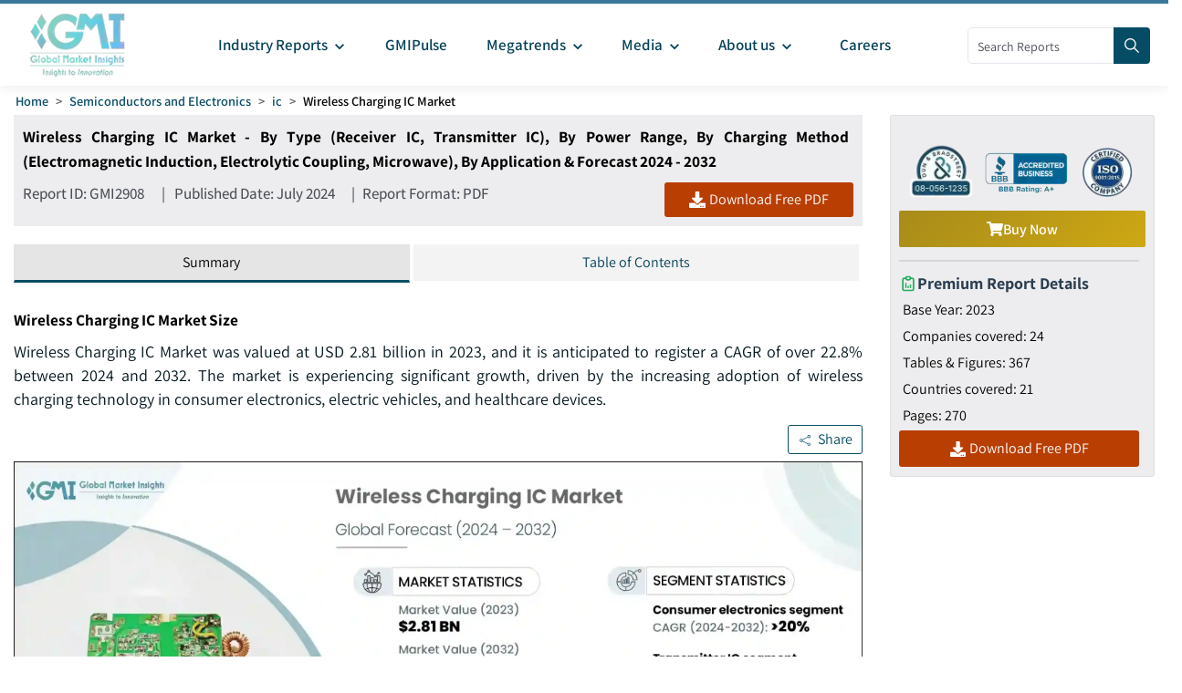

--- FILE ---
content_type: text/html
request_url: https://www.gminsights.com/industry-analysis/wireless-charging-ics-market
body_size: 40770
content:
<!DOCTYPE html>
<html lang="en" dir="ltr">
  <head>
    <meta charset="UTF-8" />
    <meta name="viewport" content="width=device-width, initial-scale=1.0" />
    <title>Wireless Charging IC Market Size, Share &amp; Growth Report - 2032</title>

    <meta name="description" content="Wireless charging IC market size surpassed USD 2.81 billion in 2023 and is expected to showcase around 22.8% CAGR from 2024 to 2032, propelled by rising adoption of wireless charging in smartphones globally." />
    <meta name="keywords" content="Wireless Charging IC Market - Global Wireless Charging IC Industry Size, Share, Price, Growth Trends, Applications, Potential, Technology, Forecast, Competitive Analysis, PDF Report" />

    <!-- Robots -->
    <meta name="robots" content="index, follow" />

    <!-- Canonical URL -->
    <link rel="canonical" href="https://www.gminsights.com/industry-analysis/wireless-charging-ics-market" />

    <!-- Alternate Links -->
     
    <link
      rel="alternate"
      hreflang="x-default"
      href="https://www.gminsights.com/industry-analysis/wireless-charging-ics-market"
    />
    
    <link
      rel="alternate"
      hreflang="en"
      href="https://www.gminsights.com/industry-analysis/wireless-charging-ics-market"
    />
    
    <link
      rel="alternate"
      hreflang="de"
      href="https://www.gminsights.com/de/industry-analysis/wireless-charging-ics-market"
    />
    
    <link
      rel="alternate"
      hreflang="es"
      href="https://www.gminsights.com/es/industry-analysis/wireless-charging-ics-market"
    />
    
    <link
      rel="alternate"
      hreflang="fr"
      href="https://www.gminsights.com/fr/industry-analysis/wireless-charging-ics-market"
    />
    
    <link
      rel="alternate"
      hreflang="it"
      href="https://www.gminsights.com/it/industry-analysis/wireless-charging-ics-market"
    />
    
    <link
      rel="alternate"
      hreflang="ja"
      href="https://www.gminsights.com/ja/industry-analysis/wireless-charging-ics-market"
    />
    
    <link
      rel="alternate"
      hreflang="ko"
      href="https://www.gminsights.com/ko/industry-analysis/wireless-charging-ics-market"
    />
    
    <link
      rel="alternate"
      hreflang="ru"
      href="https://www.gminsights.com/ru/industry-analysis/wireless-charging-ics-market"
    />
    
    <link
      rel="alternate"
      hreflang="zh"
      href="https://www.gminsights.com/zh/industry-analysis/wireless-charging-ics-market"
    />
    
    <link
      rel="alternate"
      hreflang="ar"
      href="https://www.gminsights.com/ar/industry-analysis/wireless-charging-ics-market"
    />
     

    <!-- Meta Tags -->

    <!-- Open Graph Meta Tags -->
    <meta property="og:title" content="Wireless Charging IC Market Size, Share &amp; Growth Report - 2032" />
    <meta
      property="og:description"
      content="Wireless Charging IC Market was valued at USD 2.81 billion in 2023, and it is anticipated to register a CAGR of over 22.8% between 2024 and 2032."
    />
    <meta
      property="og:image"
      content="https://cdn.gminsights.com/image/rd/electronics-and-media/wireless-charging-ic-market-2025-2034.webp"
    />
    <meta property="og:url" content="https://www.gminsights.com/industry-analysis/wireless-charging-ics-market" />
    <meta property="og:type" content="article" />
    <meta property="og:site_name" content="Global Market Insights Inc." />

    <!-- Twitter Card Meta Tags -->
    <meta name="twitter:card" content="summary" />
    <meta name="twitter:title" content="Wireless Charging IC Market Size, Share &amp; Growth Report - 2032" />
    <meta
      name="twitter:description"
      content="Wireless Charging IC Market was valued at USD 2.81 billion in 2023, and it is anticipated to register a CAGR of over 22.8% between 2024 and 2032."
    />
    <meta name="twitter:image" content="https://cdn.gminsights.com/image/rd/electronics-and-media/wireless-charging-ic-market-2025-2034.webp" />

    <meta name="twitter:url" content="https://www.gminsights.com/industry-analysis/wireless-charging-ics-market" />

    <meta
      name="google-site-verification"
      content="CDcR1u_GkR19Hs41tKqidDTeueAy0UO9keDRelAUCqM"
    />
    <meta name="msvalidate.01" content="0195E9DADD8CB273ADCA593FBCD65DD3" />
    <meta name="yandex-verification" content="c3ea8c76d2838786" />

    <!-- Link Tags -->
    <link
      rel="preload"
      href="https://cdn.gminsights.com/image/GMI_logo.webp"
      as="image"
    />

    <!-- Favicon -->
    <link rel="icon" href="https://www.gminsights.com/favicon.ico" type="image/x-icon" />
    <link
      rel="shortcut icon"
      href="https://www.gminsights.com/favicon.ico"
      type="image/x-icon"
    />
    <link
      rel="shortcut icon"
      href="https://www.gminsights.com/assets/images/favicon.png"
      type="image/png"
    />
    <link
      data-next-font=""
      rel="preconnect"
      href="https://www.gminsights.com"
      crossorigin="anonymous"
    />

    <link
      rel="amphtml"
      href="https://www.gminsights.com/industry-analysis/wireless-charging-ics-market/amp"
    />

    <!-- Font Preloads -->
    
    

    <link rel="preconnect" href="https://www.google-analytics.com" />
    <link rel="preconnect" href="https://www.googletagmanager.com" />
    <style type="text/css">@font-face {font-family:Assistant;font-style:normal;font-weight:200 800;src:url(/cf-fonts/v/assistant/5.0.16/latin-ext/wght/normal.woff2);unicode-range:U+0100-02AF,U+0304,U+0308,U+0329,U+1E00-1E9F,U+1EF2-1EFF,U+2020,U+20A0-20AB,U+20AD-20CF,U+2113,U+2C60-2C7F,U+A720-A7FF;font-display:swap;}@font-face {font-family:Assistant;font-style:normal;font-weight:200 800;src:url(/cf-fonts/v/assistant/5.0.16/hebrew/wght/normal.woff2);unicode-range:U+0590-05FF,U+200C-2010,U+20AA,U+25CC,U+FB1D-FB4F;font-display:swap;}@font-face {font-family:Assistant;font-style:normal;font-weight:200 800;src:url(/cf-fonts/v/assistant/5.0.16/latin/wght/normal.woff2);unicode-range:U+0000-00FF,U+0131,U+0152-0153,U+02BB-02BC,U+02C6,U+02DA,U+02DC,U+0304,U+0308,U+0329,U+2000-206F,U+2074,U+20AC,U+2122,U+2191,U+2193,U+2212,U+2215,U+FEFF,U+FFFD;font-display:swap;}</style>

    <!-- CSS Styles -->
    <link rel="stylesheet" href="/assets/css/bootstrap.min.css" />
    <link rel="stylesheet" href="/assets/css/font-awesome.min.css" />

    <link rel="stylesheet" href="/assets/css/icomoon.css" />
    <link rel="stylesheet" href="/assets/css/scss/elements/theme-css.css" />
    <link rel="stylesheet" href="/assets/css/globals.css" />
    <link rel="stylesheet" href="/assets/css/gmistyle.css" />
    <link rel="stylesheet" href="/assets/css/style.css" />
    <link rel="stylesheet" href="/assets/css/header.css" />
    <link rel="stylesheet" href="/assets/css/footer.css" />
    <!-- Critical CSS for font loading optimization -->
    <style>
      /* Ensure font fallbacks and prevent layout shift */
      body,
      html {
        font-family: "Assistant", -apple-system, BlinkMacSystemFont, "Segoe UI",
          Roboto, Oxygen, Ubuntu, Cantarell, "Open Sans", "Helvetica Neue",
          sans-serif;
        font-display: swap;
      }

      /* Critical font loading states */
      .font-loading {
        visibility: hidden;
      }

      .font-loaded,
      .font-failed {
        visibility: visible;
      }
    </style>

    <style data-emotion="css vubbuv" data-s="">
      .css-vubbuv {
        -webkit-user-select: none;
        -moz-user-select: none;
        -ms-user-select: none;
        user-select: none;
        width: 1em;
        height: 1em;
        display: inline-block;
        fill: currentColor;
        -webkit-flex-shrink: 0;
        -ms-flex-negative: 0;
        flex-shrink: 0;
        -webkit-transition: fill 200ms cubic-bezier(0.4, 0, 0.2, 1) 0ms;
        transition: fill 200ms cubic-bezier(0.4, 0, 0.2, 1) 0ms;
        font-size: 1.5rem;
      }
    </style>

    <!-- Meta scripts -->
    <!-- Font loading detection -->
    <script>
      // Add font-loading class to prevent content flash
      document.documentElement.className += " font-loading";

      // Check if font is loaded
      if ("fonts" in document) {
        document.fonts.ready.then(() => {
          document.documentElement.className =
            document.documentElement.className.replace(
              "font-loading",
              "font-loaded"
            );
        });

        // Fallback timeout (3 seconds)
        setTimeout(() => {
          if (document.documentElement.className.includes("font-loading")) {
            document.documentElement.className =
              document.documentElement.className.replace(
                "font-loading",
                "font-failed"
              );
          }
        }, 3000);
      } else {
        // Fallback for older browsers
        document.documentElement.className =
          document.documentElement.className.replace(
            "font-loading",
            "font-failed"
          );
      }
    </script>

    <!-- Google Tag Manager -->
    <script type="text/javascript" async>
      (function (w, d, s, l, i) {
        w[l] = w[l] || [];
        w[l].push({ "gtm.start": new Date().getTime(), event: "gtm.js" });
        var f = d.getElementsByTagName(s)[0],
          j = d.createElement(s),
          dl = l != "dataLayer" ? "&l=" + l : "";
        j.async = true;
        j.src = "https://www.googletagmanager.com/gtm.js?id=" + i + dl;
        f.parentNode.insertBefore(j, f);
      })(window, document, "script", "dataLayer", "GTM-TKV3WHJ");
    </script>

    <!-- Clarity -->
    <script>
      (function (c, l, a, r, i, t, y) {
        c[a] =
          c[a] ||
          function () {
            (c[a].q = c[a].q || []).push(arguments);
          };
        t = l.createElement(r);
        t.async = true;
        t.src = "https://www.clarity.ms/tag/" + i;
        y = l.getElementsByTagName(r)[0];
        y.parentNode.insertBefore(t, y);
      })(window, document, "clarity", "script", "pl22oxfqjc");
    </script>

    <!-- Structured Data -->
    <script type="application/ld+json">
      {"@context":"http://schema.org","@type":"BreadcrumbList","itemListElement":[{"@type":"ListItem","position":1,"item":{"@type":"WebPage","@id":"https://www.gminsights.com/","name":"Home"}},{"@type":"ListItem","position":2,"item":{"@type":"WebPage","@id":"https://www.gminsights.com/industry-reports/semiconductors-and-electronics","name":"Semiconductors and Electronics"}},{"@type":"ListItem","position":3,"item":{"@type":"WebPage","@id":"https://www.gminsights.com/industry-reports/ic/76","name":"ic"}},{"@type":"ListItem","position":4,"item":{"@type":"WebPage","@id":"https://www.gminsights.com/industry-analysis/wireless-charging-ics-market","name":"Wireless Charging Ics Market"}}]}
    </script>

    <!-- Report schema -->
    
    <script type="application/ld+json">
      {"@context":"http://schema.org","@type":"Report","mainEntityOfPage":{"@type":"WebPage","@id":"https://www.gminsights.com/industry-analysis/wireless-charging-ics-market"},"headline":"Wireless Charging IC Market - By Type (Receiver IC, Transmitter IC), By Power Range, By Charging Method (Electromagnetic Induction, Electrolytic Coupling, Microwave), By Application & Forecast 2024 - 2032","datePublished":"2024-07-01","author":[{"@type":"Person","name":"Sandeep Ugale"},{"@type":"Person","name":"Suraj Gujar"}],"copyrightHolder":{"@type":"Organization","name":"Global Market Insights Inc."},"publisher":{"@type":"Organization","name":"Global Market Insights Inc.","logo":{"@type":"ImageObject","url":"https://cdn.gminsights.com/image/GMI_logo.webp","width":511,"height":123}},"description":"Wireless Charging IC Market was valued at USD 2.81 billion in 2023, and it is anticipated to register a CAGR of over 22.8% between 2024 and 2032."}
    </script>
    

    <!-- FAQ schema -->
    
    <script type="application/ld+json">
      {"@context":"https://schema.org","@type":"FAQPage","mainEntity":[{"@type":"Question","name":"Which major companies are operating in the wireless charging IC market?","acceptedAnswer":{"@type":"Answer","text":"Key players operating in the wireless charging IC industry are Samsung, Qualcomm Incorporated, STMicroelectroncis, Infineon Technologies AG, Texas Instruments Incorporated, MediaTek Inc., and ConvenientPower HK Limited, among others.<a href=\"https://www.gminsights.com\">Read More</a>"}},{"@type":"Question","name":"What is the size of the APAC wireless charging IC industry?","acceptedAnswer":{"@type":"Answer","text":"Asia Pacific industry registered 45% share in 2023, owing to the robust electronics manufacturing base, high smartphone penetration, and rapid adoption of electric vehicles.<a href=\"https://www.gminsights.com\">Read More</a>"}},{"@type":"Question","name":"Why is the demand for transmitter ICs rising?","acceptedAnswer":{"@type":"Answer","text":"Wireless charging IC market from the transmitter IC segment captured 50% share in 2023, propelled by its critical role in transmitting power efficiently to charging devices.<a href=\"https://www.gminsights.com\">Read More</a>"}},{"@type":"Question","name":"How big is the wireless charging IC market?","acceptedAnswer":{"@type":"Answer","text":"Industry size for wireless charging IC was worth USD 2.81 billion in 2023 and will grow at 22.8% CAGR between 2024 and 2032, fueled by the increasing adoption of smartphones, wearables, and electric vehicles equipped with wireless charging capabilities.<a href=\"https://www.gminsights.com\">Read More</a>"}}]}
    </script>
    

    <!-- Report View schema -->
    
    <script type="application/ld+json">
      {"@context":"http://schema.org","@type":"Dataset","name":"Wireless Charging IC Market Size, Share & Growth Report - 2032","description":"Wireless charging IC market size surpassed USD 2.81 billion in 2023 and is expected to showcase around 22.8% CAGR from 2024 to 2032, propelled by rising adoption of wireless charging in smartphones globally.","url":"https://www.gminsights.com/industry-analysis/wireless-charging-ics-market","license":"https://www.gminsights.com/privacy-policy","image":"https://cdn.gminsights.com/image/rd/electronics-and-media/wireless-charging-ic-market-2025-2034.webp","distribution":{"@type":"DataDownload","encodingFormat":"pdf,excel,csv,ppt","contentUrl":"https://www.gminsights.com"},"creator":{"@type":"Organization","name":"Global Market Insights Inc.","url":"https://www.gminsights.com","logo":{"@type":"ImageObject","url":"https://cdn.gminsights.com/image/GMI_logo.webp"}},"spatialCoverage":{"@type":"place","name":"Global"},"variableMeasured":[{"@type":"PropertyValue","name":"Base Year","value":"2023"},{"@type":"PropertyValue","name":"Wireless Charging IC Market Size in 2023","value":"USD 2.81 Billion"},{"@type":"PropertyValue","name":"Forecast Period","value":"2024 - 2032"},{"@type":"PropertyValue","name":"Forecast Period 2024 - 2032 CAGR","value":"22.8%"},{"@type":"PropertyValue","name":" 2032 Value Projection","value":"USD 15.5 Billion"},{"@type":"PropertyValue","name":"Historical Data for","value":"2021 - 2023"},{"@type":"PropertyValue","name":"No. of Pages","value":270},{"@type":"PropertyValue","name":"Tables, Charts, and Figures","value":367},{"@type":"PropertyValue","name":"Segments covered","value":"Type, power range, charging method, application, and region"},{"@type":"PropertyValue","name":"Growth Drivers","value":"Rising adoption of wireless charging in smartphones globally; Technological advancements and wide uses of IIoT; Increasing government initiatives to expedite the development of the wireless EV charging infrastructure; Proliferation of wireless charging technology in the industrial sector; Growing adoption of portable medical devices with wireless charging technology"},{"@type":"PropertyValue","name":"Pitfalls & Challenges","value":"Compatibility issues associated with charging devices; Cost of implementation"},"","",""]}
    </script>
    

    <!-- Website schema -->
    <script type="application/ld+json">
      {"@context":"http://schema.org","@type":"WebSite","name":"Global Market Insights Inc.","alternateName":"GMI","url":"https://www.gminsights.com"}
    </script>
  </head>
  <body class="theme-creote">
    <div id="page" class="page_wapper hfeed site">
      <!-- Header -->
      <div class="header-section">
        <div id="header_contents" class="header_area" bis_skin_checked="1">
  <div class="header_style_six_nw" bis_skin_checked="1">
    <header class="header header_default style_six dark_color transparent-bg">
      <div class="mainGMIHeader pd_right_20 pd_left_15" bis_skin_checked="1">
        <div class="row" bis_skin_checked="1">
          <div
            style="display: flex; justify-content: space-between"
            bis_skin_checked="1"
          >
            <div class="logo_column p-0" bis_skin_checked="1">
              <div class="header_logo_box" bis_skin_checked="1">
                <a class="logo navbar-brand p-0" href="https://www.gminsights.com"
                  ><img
                    src="https://cdn.gminsights.com/image/GMI_logo.webp"
                    alt="Globle market insights"
                    class="logo_default"
                    width="440"
                    height="120"
                    loading="eager" /><img
                    src="https://cdn.gminsights.com/image/GMI_logo.webp"
                    alt="Globle market insights"
                    class="logo__sticky"
                    width="440"
                    height="120"
                    loading="eager"
                /></a>
              </div>
            </div>
            <div class="menu_column mainHeaderColumn" bis_skin_checked="1">
              <div
                class="navbar_togglers hamburger_menu"
                bis_skin_checked="1"
                onclick="openMobileHamburger()"
              >
                <span class="line"></span><span class="line"></span
                ><span class="line"></span>
              </div>
              <div class="header_content_collapse" bis_skin_checked="1">
                <div
                  class="header_menu_box navigation_menu mainNavigationMenu"
                  bis_skin_checked="1"
                >
                  <ul id="myNavbar" class="navbar_nav">
                    <li
                      class="menu-item menu-item-has-children dropdown nav-item"
                    >
                      <a
                        class="dropdown-toggle nav-link mainMenuDropdown"
                        href="https://www.gminsights.com/industry-reports"
                        bis_skin_checked="1"
                        ><span class="pd_left_10 pd_right_5"
                          >Industry Reports<!-- -->
                          <svg
                            class="MuiSvgIcon-root MuiSvgIcon-fontSizeMedium css-vubbuv"
                            focusable="false"
                            aria-hidden="true"
                            viewBox="0 0 24 24"
                            data-testid="KeyboardArrowDownIcon"
                            style="font-size: 20px; font-weight: bolder"
                          >
                            <path
                              d="M7.41 8.59 12 13.17l4.59-4.58L18 10l-6 6-6-6z"
                            ></path></svg></span
                      ></a>
                      <ul
                        class="dropdown-menu industryCategoryDropdown industryDetailUl"
                      >
                        <div class="row" bis_skin_checked="1">
                          
                          <div class="categoryInnerList" bis_skin_checked="1">
                            <ul class="">
                              <li class="mainCategory">
                                <a
                                  class="dropdown-item nav-link"
                                  href="https://www.gminsights.com/industry-reports/aerospace-and-defense"
                                  bis_skin_checked="1"
                                  ><span
                                    >Aerospace and Defense &nbsp; &nbsp;</span
                                  ></a
                                >
                              </li>
                              <div
                                class="mainInnderCatDiv"
                                bis_skin_checked="1"
                              >
                                

                                <li class="subCategoryListInner">
                                  <div
                                    class="subCategoryMenuInnerLinkDiv"
                                    bis_skin_checked="1"
                                  >
                                    <a
                                      class="dropdown-item nav-link categoryLink"
                                      href="https://www.gminsights.com/industry-reports/defense-and-safety/83"
                                      bis_skin_checked="1"
                                      ><span>Defense and Safety</span></a
                                    >
                                  </div>
                                </li>
                                

                                <li class="subCategoryListInner">
                                  <div
                                    class="subCategoryMenuInnerLinkDiv"
                                    bis_skin_checked="1"
                                  >
                                    <a
                                      class="dropdown-item nav-link categoryLink"
                                      href="https://www.gminsights.com/industry-reports/airport-operations/83"
                                      bis_skin_checked="1"
                                      ><span>Airport Operations</span></a
                                    >
                                  </div>
                                </li>
                                

                                <li class="subCategoryListInner">
                                  <div
                                    class="subCategoryMenuInnerLinkDiv"
                                    bis_skin_checked="1"
                                  >
                                    <a
                                      class="dropdown-item nav-link categoryLink"
                                      href="https://www.gminsights.com/industry-reports/aerospace-materials/83"
                                      bis_skin_checked="1"
                                      ><span>Aerospace Materials</span></a
                                    >
                                  </div>
                                </li>
                                

                                <li class="subCategoryListInner">
                                  <div
                                    class="subCategoryMenuInnerLinkDiv"
                                    bis_skin_checked="1"
                                  >
                                    <a
                                      class="dropdown-item nav-link categoryLink"
                                      href="https://www.gminsights.com/industry-reports/aircraft-parts/83"
                                      bis_skin_checked="1"
                                      ><span>Aircraft Parts</span></a
                                    >
                                  </div>
                                </li>
                                

                                <li class="subCategoryListInner">
                                  <div
                                    class="subCategoryMenuInnerLinkDiv"
                                    bis_skin_checked="1"
                                  >
                                    <a
                                      class="dropdown-item nav-link categoryLink"
                                      href="https://www.gminsights.com/industry-reports/aviation-technology/83"
                                      bis_skin_checked="1"
                                      ><span>Aviation Technology</span></a
                                    >
                                  </div>
                                </li>
                                
                              </div>
                            </ul>
                          </div>
                          
                          <div class="categoryInnerList" bis_skin_checked="1">
                            <ul class="">
                              <li class="mainCategory">
                                <a
                                  class="dropdown-item nav-link"
                                  href="https://www.gminsights.com/industry-reports/agriculture"
                                  bis_skin_checked="1"
                                  ><span
                                    >Agriculture &nbsp; &nbsp;</span
                                  ></a
                                >
                              </li>
                              <div
                                class="mainInnderCatDiv"
                                bis_skin_checked="1"
                              >
                                

                                <li class="subCategoryListInner">
                                  <div
                                    class="subCategoryMenuInnerLinkDiv"
                                    bis_skin_checked="1"
                                  >
                                    <a
                                      class="dropdown-item nav-link categoryLink"
                                      href="https://www.gminsights.com/industry-reports/crop-care/92"
                                      bis_skin_checked="1"
                                      ><span>Crop Care</span></a
                                    >
                                  </div>
                                </li>
                                

                                <li class="subCategoryListInner">
                                  <div
                                    class="subCategoryMenuInnerLinkDiv"
                                    bis_skin_checked="1"
                                  >
                                    <a
                                      class="dropdown-item nav-link categoryLink"
                                      href="https://www.gminsights.com/industry-reports/seed-and-soil/92"
                                      bis_skin_checked="1"
                                      ><span>Seed &amp; Soil</span></a
                                    >
                                  </div>
                                </li>
                                

                                <li class="subCategoryListInner">
                                  <div
                                    class="subCategoryMenuInnerLinkDiv"
                                    bis_skin_checked="1"
                                  >
                                    <a
                                      class="dropdown-item nav-link categoryLink"
                                      href="https://www.gminsights.com/industry-reports/agriculture-machinery-and-technology/92"
                                      bis_skin_checked="1"
                                      ><span>Agri Machinery &amp; Tech</span></a
                                    >
                                  </div>
                                </li>
                                
                              </div>
                            </ul>
                          </div>
                          
                          <div class="categoryInnerList" bis_skin_checked="1">
                            <ul class="">
                              <li class="mainCategory">
                                <a
                                  class="dropdown-item nav-link"
                                  href="https://www.gminsights.com/industry-reports/animal-health-and-nutrition"
                                  bis_skin_checked="1"
                                  ><span
                                    >Animal Health and Nutrition &nbsp; &nbsp;</span
                                  ></a
                                >
                              </li>
                              <div
                                class="mainInnderCatDiv"
                                bis_skin_checked="1"
                              >
                                

                                <li class="subCategoryListInner">
                                  <div
                                    class="subCategoryMenuInnerLinkDiv"
                                    bis_skin_checked="1"
                                  >
                                    <a
                                      class="dropdown-item nav-link categoryLink"
                                      href="https://www.gminsights.com/industry-reports/feed-additives/94"
                                      bis_skin_checked="1"
                                      ><span>Feed Additives</span></a
                                    >
                                  </div>
                                </li>
                                

                                <li class="subCategoryListInner">
                                  <div
                                    class="subCategoryMenuInnerLinkDiv"
                                    bis_skin_checked="1"
                                  >
                                    <a
                                      class="dropdown-item nav-link categoryLink"
                                      href="https://www.gminsights.com/industry-reports/pet-nutrition/94"
                                      bis_skin_checked="1"
                                      ><span>Pet Nutrition</span></a
                                    >
                                  </div>
                                </li>
                                

                                <li class="subCategoryListInner">
                                  <div
                                    class="subCategoryMenuInnerLinkDiv"
                                    bis_skin_checked="1"
                                  >
                                    <a
                                      class="dropdown-item nav-link categoryLink"
                                      href="https://www.gminsights.com/industry-reports/pet-tech/94"
                                      bis_skin_checked="1"
                                      ><span>Pet Tech</span></a
                                    >
                                  </div>
                                </li>
                                

                                <li class="subCategoryListInner">
                                  <div
                                    class="subCategoryMenuInnerLinkDiv"
                                    bis_skin_checked="1"
                                  >
                                    <a
                                      class="dropdown-item nav-link categoryLink"
                                      href="https://www.gminsights.com/industry-reports/veterinary-medical-devices/94"
                                      bis_skin_checked="1"
                                      ><span>Veterinary Medical Devices</span></a
                                    >
                                  </div>
                                </li>
                                

                                <li class="subCategoryListInner">
                                  <div
                                    class="subCategoryMenuInnerLinkDiv"
                                    bis_skin_checked="1"
                                  >
                                    <a
                                      class="dropdown-item nav-link categoryLink"
                                      href="https://www.gminsights.com/industry-reports/veterinary-pharmaceuticals/94"
                                      bis_skin_checked="1"
                                      ><span>Veterinary Pharmaceuticals</span></a
                                    >
                                  </div>
                                </li>
                                

                                <li class="subCategoryListInner">
                                  <div
                                    class="subCategoryMenuInnerLinkDiv"
                                    bis_skin_checked="1"
                                  >
                                    <a
                                      class="dropdown-item nav-link categoryLink"
                                      href="https://www.gminsights.com/industry-reports/veterinary-services/94"
                                      bis_skin_checked="1"
                                      ><span>Veterinary Services</span></a
                                    >
                                  </div>
                                </li>
                                
                              </div>
                            </ul>
                          </div>
                          
                          <div class="categoryInnerList" bis_skin_checked="1">
                            <ul class="">
                              <li class="mainCategory">
                                <a
                                  class="dropdown-item nav-link"
                                  href="https://www.gminsights.com/industry-reports/automotive"
                                  bis_skin_checked="1"
                                  ><span
                                    >Automotive &nbsp; &nbsp;</span
                                  ></a
                                >
                              </li>
                              <div
                                class="mainInnderCatDiv"
                                bis_skin_checked="1"
                              >
                                

                                <li class="subCategoryListInner">
                                  <div
                                    class="subCategoryMenuInnerLinkDiv"
                                    bis_skin_checked="1"
                                  >
                                    <a
                                      class="dropdown-item nav-link categoryLink"
                                      href="https://www.gminsights.com/industry-reports/automotive-technology/73"
                                      bis_skin_checked="1"
                                      ><span>Automotive Technology</span></a
                                    >
                                  </div>
                                </li>
                                

                                <li class="subCategoryListInner">
                                  <div
                                    class="subCategoryMenuInnerLinkDiv"
                                    bis_skin_checked="1"
                                  >
                                    <a
                                      class="dropdown-item nav-link categoryLink"
                                      href="https://www.gminsights.com/industry-reports/aftermarket/73"
                                      bis_skin_checked="1"
                                      ><span>Aftermarket</span></a
                                    >
                                  </div>
                                </li>
                                

                                <li class="subCategoryListInner">
                                  <div
                                    class="subCategoryMenuInnerLinkDiv"
                                    bis_skin_checked="1"
                                  >
                                    <a
                                      class="dropdown-item nav-link categoryLink"
                                      href="https://www.gminsights.com/industry-reports/mobility/73"
                                      bis_skin_checked="1"
                                      ><span>Mobility</span></a
                                    >
                                  </div>
                                </li>
                                

                                <li class="subCategoryListInner">
                                  <div
                                    class="subCategoryMenuInnerLinkDiv"
                                    bis_skin_checked="1"
                                  >
                                    <a
                                      class="dropdown-item nav-link categoryLink"
                                      href="https://www.gminsights.com/industry-reports/automotive-parts/73"
                                      bis_skin_checked="1"
                                      ><span>Automotive Parts</span></a
                                    >
                                  </div>
                                </li>
                                

                                <li class="subCategoryListInner">
                                  <div
                                    class="subCategoryMenuInnerLinkDiv"
                                    bis_skin_checked="1"
                                  >
                                    <a
                                      class="dropdown-item nav-link categoryLink"
                                      href="https://www.gminsights.com/industry-reports/automotive-logistics/73"
                                      bis_skin_checked="1"
                                      ><span>Automotive Logistics</span></a
                                    >
                                  </div>
                                </li>
                                

                                <li class="subCategoryListInner">
                                  <div
                                    class="subCategoryMenuInnerLinkDiv"
                                    bis_skin_checked="1"
                                  >
                                    <a
                                      class="dropdown-item nav-link categoryLink"
                                      href="https://www.gminsights.com/industry-reports/railways/73"
                                      bis_skin_checked="1"
                                      ><span>Railways</span></a
                                    >
                                  </div>
                                </li>
                                

                                <li class="subCategoryListInner">
                                  <div
                                    class="subCategoryMenuInnerLinkDiv"
                                    bis_skin_checked="1"
                                  >
                                    <a
                                      class="dropdown-item nav-link categoryLink"
                                      href="https://www.gminsights.com/industry-reports/automotive-services/73"
                                      bis_skin_checked="1"
                                      ><span>Automotive Services </span></a
                                    >
                                  </div>
                                </li>
                                

                                <li class="subCategoryListInner">
                                  <div
                                    class="subCategoryMenuInnerLinkDiv"
                                    bis_skin_checked="1"
                                  >
                                    <a
                                      class="dropdown-item nav-link categoryLink"
                                      href="https://www.gminsights.com/industry-reports/automotive-materials/73"
                                      bis_skin_checked="1"
                                      ><span>Automotive Materials</span></a
                                    >
                                  </div>
                                </li>
                                

                                <li class="subCategoryListInner">
                                  <div
                                    class="subCategoryMenuInnerLinkDiv"
                                    bis_skin_checked="1"
                                  >
                                    <a
                                      class="dropdown-item nav-link categoryLink"
                                      href="https://www.gminsights.com/industry-reports/marine/73"
                                      bis_skin_checked="1"
                                      ><span>Marine</span></a
                                    >
                                  </div>
                                </li>
                                
                              </div>
                            </ul>
                          </div>
                          
                          <div class="categoryInnerList" bis_skin_checked="1">
                            <ul class="">
                              <li class="mainCategory">
                                <a
                                  class="dropdown-item nav-link"
                                  href="https://www.gminsights.com/industry-reports/chemicals-materials"
                                  bis_skin_checked="1"
                                  ><span
                                    >Chemicals and Materials &nbsp; &nbsp;</span
                                  ></a
                                >
                              </li>
                              <div
                                class="mainInnderCatDiv"
                                bis_skin_checked="1"
                              >
                                

                                <li class="subCategoryListInner">
                                  <div
                                    class="subCategoryMenuInnerLinkDiv"
                                    bis_skin_checked="1"
                                  >
                                    <a
                                      class="dropdown-item nav-link categoryLink"
                                      href="https://www.gminsights.com/industry-reports/surfactants/80"
                                      bis_skin_checked="1"
                                      ><span>Surfactants</span></a
                                    >
                                  </div>
                                </li>
                                

                                <li class="subCategoryListInner">
                                  <div
                                    class="subCategoryMenuInnerLinkDiv"
                                    bis_skin_checked="1"
                                  >
                                    <a
                                      class="dropdown-item nav-link categoryLink"
                                      href="https://www.gminsights.com/industry-reports/biobased-chemicals/80"
                                      bis_skin_checked="1"
                                      ><span>Biobased Chemicals</span></a
                                    >
                                  </div>
                                </li>
                                

                                <li class="subCategoryListInner">
                                  <div
                                    class="subCategoryMenuInnerLinkDiv"
                                    bis_skin_checked="1"
                                  >
                                    <a
                                      class="dropdown-item nav-link categoryLink"
                                      href="https://www.gminsights.com/industry-reports/paints-and-coatings/80"
                                      bis_skin_checked="1"
                                      ><span>Paints and Coatings</span></a
                                    >
                                  </div>
                                </li>
                                

                                <li class="subCategoryListInner">
                                  <div
                                    class="subCategoryMenuInnerLinkDiv"
                                    bis_skin_checked="1"
                                  >
                                    <a
                                      class="dropdown-item nav-link categoryLink"
                                      href="https://www.gminsights.com/industry-reports/adhesives-and-sealants/80"
                                      bis_skin_checked="1"
                                      ><span>Adhesives and Sealants</span></a
                                    >
                                  </div>
                                </li>
                                

                                <li class="subCategoryListInner">
                                  <div
                                    class="subCategoryMenuInnerLinkDiv"
                                    bis_skin_checked="1"
                                  >
                                    <a
                                      class="dropdown-item nav-link categoryLink"
                                      href="https://www.gminsights.com/industry-reports/polymers/80"
                                      bis_skin_checked="1"
                                      ><span>Polymers</span></a
                                    >
                                  </div>
                                </li>
                                

                                <li class="subCategoryListInner">
                                  <div
                                    class="subCategoryMenuInnerLinkDiv"
                                    bis_skin_checked="1"
                                  >
                                    <a
                                      class="dropdown-item nav-link categoryLink"
                                      href="https://www.gminsights.com/industry-reports/lubricant-and-greases/80"
                                      bis_skin_checked="1"
                                      ><span>Lubricant and Greases</span></a
                                    >
                                  </div>
                                </li>
                                

                                <li class="subCategoryListInner">
                                  <div
                                    class="subCategoryMenuInnerLinkDiv"
                                    bis_skin_checked="1"
                                  >
                                    <a
                                      class="dropdown-item nav-link categoryLink"
                                      href="https://www.gminsights.com/industry-reports/specialty-chemicals/80"
                                      bis_skin_checked="1"
                                      ><span>Specialty Chemicals</span></a
                                    >
                                  </div>
                                </li>
                                

                                <li class="subCategoryListInner">
                                  <div
                                    class="subCategoryMenuInnerLinkDiv"
                                    bis_skin_checked="1"
                                  >
                                    <a
                                      class="dropdown-item nav-link categoryLink"
                                      href="https://www.gminsights.com/industry-reports/specialty-glass/80"
                                      bis_skin_checked="1"
                                      ><span>Specialty Glass</span></a
                                    >
                                  </div>
                                </li>
                                

                                <li class="subCategoryListInner">
                                  <div
                                    class="subCategoryMenuInnerLinkDiv"
                                    bis_skin_checked="1"
                                  >
                                    <a
                                      class="dropdown-item nav-link categoryLink"
                                      href="https://www.gminsights.com/industry-reports/advanced-materials/80"
                                      bis_skin_checked="1"
                                      ><span>Advanced Materials</span></a
                                    >
                                  </div>
                                </li>
                                

                                <li class="subCategoryListInner">
                                  <div
                                    class="subCategoryMenuInnerLinkDiv"
                                    bis_skin_checked="1"
                                  >
                                    <a
                                      class="dropdown-item nav-link categoryLink"
                                      href="https://www.gminsights.com/industry-reports/personal-care-and-cosmetics/80"
                                      bis_skin_checked="1"
                                      ><span>Personal Care and Cosmetics</span></a
                                    >
                                  </div>
                                </li>
                                

                                <li class="subCategoryListInner">
                                  <div
                                    class="subCategoryMenuInnerLinkDiv"
                                    bis_skin_checked="1"
                                  >
                                    <a
                                      class="dropdown-item nav-link categoryLink"
                                      href="https://www.gminsights.com/industry-reports/textiles/80"
                                      bis_skin_checked="1"
                                      ><span>Textiles</span></a
                                    >
                                  </div>
                                </li>
                                

                                <li class="subCategoryListInner">
                                  <div
                                    class="subCategoryMenuInnerLinkDiv"
                                    bis_skin_checked="1"
                                  >
                                    <a
                                      class="dropdown-item nav-link categoryLink"
                                      href="https://www.gminsights.com/industry-reports/metalworking/80"
                                      bis_skin_checked="1"
                                      ><span>Metalworking</span></a
                                    >
                                  </div>
                                </li>
                                

                                <li class="subCategoryListInner">
                                  <div
                                    class="subCategoryMenuInnerLinkDiv"
                                    bis_skin_checked="1"
                                  >
                                    <a
                                      class="dropdown-item nav-link categoryLink"
                                      href="https://www.gminsights.com/industry-reports/abrasives/80"
                                      bis_skin_checked="1"
                                      ><span>Abrasives</span></a
                                    >
                                  </div>
                                </li>
                                

                                <li class="subCategoryListInner">
                                  <div
                                    class="subCategoryMenuInnerLinkDiv"
                                    bis_skin_checked="1"
                                  >
                                    <a
                                      class="dropdown-item nav-link categoryLink"
                                      href="https://www.gminsights.com/industry-reports/battery-materials/80"
                                      bis_skin_checked="1"
                                      ><span>Battery Materials</span></a
                                    >
                                  </div>
                                </li>
                                

                                <li class="subCategoryListInner">
                                  <div
                                    class="subCategoryMenuInnerLinkDiv"
                                    bis_skin_checked="1"
                                  >
                                    <a
                                      class="dropdown-item nav-link categoryLink"
                                      href="https://www.gminsights.com/industry-reports/construction-and-building-materials/80"
                                      bis_skin_checked="1"
                                      ><span>Construction and Building Materials</span></a
                                    >
                                  </div>
                                </li>
                                
                              </div>
                            </ul>
                          </div>
                          
                          <div class="categoryInnerList" bis_skin_checked="1">
                            <ul class="">
                              <li class="mainCategory">
                                <a
                                  class="dropdown-item nav-link"
                                  href="https://www.gminsights.com/industry-reports/construction"
                                  bis_skin_checked="1"
                                  ><span
                                    >Construction &nbsp; &nbsp;</span
                                  ></a
                                >
                              </li>
                              <div
                                class="mainInnderCatDiv"
                                bis_skin_checked="1"
                              >
                                

                                <li class="subCategoryListInner">
                                  <div
                                    class="subCategoryMenuInnerLinkDiv"
                                    bis_skin_checked="1"
                                  >
                                    <a
                                      class="dropdown-item nav-link categoryLink"
                                      href="https://www.gminsights.com/industry-reports/construction-equipment/79"
                                      bis_skin_checked="1"
                                      ><span>Construction Equipment</span></a
                                    >
                                  </div>
                                </li>
                                

                                <li class="subCategoryListInner">
                                  <div
                                    class="subCategoryMenuInnerLinkDiv"
                                    bis_skin_checked="1"
                                  >
                                    <a
                                      class="dropdown-item nav-link categoryLink"
                                      href="https://www.gminsights.com/industry-reports/construction-materials/79"
                                      bis_skin_checked="1"
                                      ><span>Construction Materials</span></a
                                    >
                                  </div>
                                </li>
                                

                                <li class="subCategoryListInner">
                                  <div
                                    class="subCategoryMenuInnerLinkDiv"
                                    bis_skin_checked="1"
                                  >
                                    <a
                                      class="dropdown-item nav-link categoryLink"
                                      href="https://www.gminsights.com/industry-reports/prefabricated-construction/79"
                                      bis_skin_checked="1"
                                      ><span>Prefabricated Construction</span></a
                                    >
                                  </div>
                                </li>
                                

                                <li class="subCategoryListInner">
                                  <div
                                    class="subCategoryMenuInnerLinkDiv"
                                    bis_skin_checked="1"
                                  >
                                    <a
                                      class="dropdown-item nav-link categoryLink"
                                      href="https://www.gminsights.com/industry-reports/construction-tech/79"
                                      bis_skin_checked="1"
                                      ><span>Construction Tech</span></a
                                    >
                                  </div>
                                </li>
                                
                              </div>
                            </ul>
                          </div>
                          
                          <div class="categoryInnerList" bis_skin_checked="1">
                            <ul class="">
                              <li class="mainCategory">
                                <a
                                  class="dropdown-item nav-link"
                                  href="https://www.gminsights.com/industry-reports/consumer-goods-and-services"
                                  bis_skin_checked="1"
                                  ><span
                                    >Consumer Goods and Services &nbsp; &nbsp;</span
                                  ></a
                                >
                              </li>
                              <div
                                class="mainInnderCatDiv"
                                bis_skin_checked="1"
                              >
                                

                                <li class="subCategoryListInner">
                                  <div
                                    class="subCategoryMenuInnerLinkDiv"
                                    bis_skin_checked="1"
                                  >
                                    <a
                                      class="dropdown-item nav-link categoryLink"
                                      href="https://www.gminsights.com/industry-reports/sports-equipment/84"
                                      bis_skin_checked="1"
                                      ><span>Sports Equipment</span></a
                                    >
                                  </div>
                                </li>
                                

                                <li class="subCategoryListInner">
                                  <div
                                    class="subCategoryMenuInnerLinkDiv"
                                    bis_skin_checked="1"
                                  >
                                    <a
                                      class="dropdown-item nav-link categoryLink"
                                      href="https://www.gminsights.com/industry-reports/personal-care/84"
                                      bis_skin_checked="1"
                                      ><span>Personal Care</span></a
                                    >
                                  </div>
                                </li>
                                

                                <li class="subCategoryListInner">
                                  <div
                                    class="subCategoryMenuInnerLinkDiv"
                                    bis_skin_checked="1"
                                  >
                                    <a
                                      class="dropdown-item nav-link categoryLink"
                                      href="https://www.gminsights.com/industry-reports/home-improvement/84"
                                      bis_skin_checked="1"
                                      ><span>Home Improvement</span></a
                                    >
                                  </div>
                                </li>
                                

                                <li class="subCategoryListInner">
                                  <div
                                    class="subCategoryMenuInnerLinkDiv"
                                    bis_skin_checked="1"
                                  >
                                    <a
                                      class="dropdown-item nav-link categoryLink"
                                      href="https://www.gminsights.com/industry-reports/baby-care/84"
                                      bis_skin_checked="1"
                                      ><span>Baby Care</span></a
                                    >
                                  </div>
                                </li>
                                

                                <li class="subCategoryListInner">
                                  <div
                                    class="subCategoryMenuInnerLinkDiv"
                                    bis_skin_checked="1"
                                  >
                                    <a
                                      class="dropdown-item nav-link categoryLink"
                                      href="https://www.gminsights.com/industry-reports/appliances/84"
                                      bis_skin_checked="1"
                                      ><span>Appliances</span></a
                                    >
                                  </div>
                                </li>
                                

                                <li class="subCategoryListInner">
                                  <div
                                    class="subCategoryMenuInnerLinkDiv"
                                    bis_skin_checked="1"
                                  >
                                    <a
                                      class="dropdown-item nav-link categoryLink"
                                      href="https://www.gminsights.com/industry-reports/apparel-footwear-and-accessories/84"
                                      bis_skin_checked="1"
                                      ><span>Apparel, Footwear and Accessories</span></a
                                    >
                                  </div>
                                </li>
                                

                                <li class="subCategoryListInner">
                                  <div
                                    class="subCategoryMenuInnerLinkDiv"
                                    bis_skin_checked="1"
                                  >
                                    <a
                                      class="dropdown-item nav-link categoryLink"
                                      href="https://www.gminsights.com/industry-reports/retail/84"
                                      bis_skin_checked="1"
                                      ><span>Retail</span></a
                                    >
                                  </div>
                                </li>
                                

                                <li class="subCategoryListInner">
                                  <div
                                    class="subCategoryMenuInnerLinkDiv"
                                    bis_skin_checked="1"
                                  >
                                    <a
                                      class="dropdown-item nav-link categoryLink"
                                      href="https://www.gminsights.com/industry-reports/consumer-electronics/84"
                                      bis_skin_checked="1"
                                      ><span>Consumer Electronics</span></a
                                    >
                                  </div>
                                </li>
                                
                              </div>
                            </ul>
                          </div>
                          
                          <div class="categoryInnerList" bis_skin_checked="1">
                            <ul class="">
                              <li class="mainCategory">
                                <a
                                  class="dropdown-item nav-link"
                                  href="https://www.gminsights.com/industry-reports/energy-and-power"
                                  bis_skin_checked="1"
                                  ><span
                                    >Energy and Power &nbsp; &nbsp;</span
                                  ></a
                                >
                              </li>
                              <div
                                class="mainInnderCatDiv"
                                bis_skin_checked="1"
                              >
                                

                                <li class="subCategoryListInner">
                                  <div
                                    class="subCategoryMenuInnerLinkDiv"
                                    bis_skin_checked="1"
                                  >
                                    <a
                                      class="dropdown-item nav-link categoryLink"
                                      href="https://www.gminsights.com/industry-reports/electrical-equipment/77"
                                      bis_skin_checked="1"
                                      ><span>Electrical Equipment</span></a
                                    >
                                  </div>
                                </li>
                                

                                <li class="subCategoryListInner">
                                  <div
                                    class="subCategoryMenuInnerLinkDiv"
                                    bis_skin_checked="1"
                                  >
                                    <a
                                      class="dropdown-item nav-link categoryLink"
                                      href="https://www.gminsights.com/industry-reports/wire-and-cable/77"
                                      bis_skin_checked="1"
                                      ><span>Wire and Cable</span></a
                                    >
                                  </div>
                                </li>
                                

                                <li class="subCategoryListInner">
                                  <div
                                    class="subCategoryMenuInnerLinkDiv"
                                    bis_skin_checked="1"
                                  >
                                    <a
                                      class="dropdown-item nav-link categoryLink"
                                      href="https://www.gminsights.com/industry-reports/emerging-energy-technologies/77"
                                      bis_skin_checked="1"
                                      ><span>Emerging Energy Technologies</span></a
                                    >
                                  </div>
                                </li>
                                

                                <li class="subCategoryListInner">
                                  <div
                                    class="subCategoryMenuInnerLinkDiv"
                                    bis_skin_checked="1"
                                  >
                                    <a
                                      class="dropdown-item nav-link categoryLink"
                                      href="https://www.gminsights.com/industry-reports/battery-technology/77"
                                      bis_skin_checked="1"
                                      ><span>Battery Technology</span></a
                                    >
                                  </div>
                                </li>
                                

                                <li class="subCategoryListInner">
                                  <div
                                    class="subCategoryMenuInnerLinkDiv"
                                    bis_skin_checked="1"
                                  >
                                    <a
                                      class="dropdown-item nav-link categoryLink"
                                      href="https://www.gminsights.com/industry-reports/waste-management/77"
                                      bis_skin_checked="1"
                                      ><span>Waste Management</span></a
                                    >
                                  </div>
                                </li>
                                

                                <li class="subCategoryListInner">
                                  <div
                                    class="subCategoryMenuInnerLinkDiv"
                                    bis_skin_checked="1"
                                  >
                                    <a
                                      class="dropdown-item nav-link categoryLink"
                                      href="https://www.gminsights.com/industry-reports/oil-and-gas/77"
                                      bis_skin_checked="1"
                                      ><span>Oil and Gas</span></a
                                    >
                                  </div>
                                </li>
                                

                                <li class="subCategoryListInner">
                                  <div
                                    class="subCategoryMenuInnerLinkDiv"
                                    bis_skin_checked="1"
                                  >
                                    <a
                                      class="dropdown-item nav-link categoryLink"
                                      href="https://www.gminsights.com/industry-reports/energy-storage-systems/77"
                                      bis_skin_checked="1"
                                      ><span>Energy Storage Systems</span></a
                                    >
                                  </div>
                                </li>
                                

                                <li class="subCategoryListInner">
                                  <div
                                    class="subCategoryMenuInnerLinkDiv"
                                    bis_skin_checked="1"
                                  >
                                    <a
                                      class="dropdown-item nav-link categoryLink"
                                      href="https://www.gminsights.com/industry-reports/renewable-energy/77"
                                      bis_skin_checked="1"
                                      ><span>Renewable Energy</span></a
                                    >
                                  </div>
                                </li>
                                
                              </div>
                            </ul>
                          </div>
                          
                          <div class="categoryInnerList" bis_skin_checked="1">
                            <ul class="">
                              <li class="mainCategory">
                                <a
                                  class="dropdown-item nav-link"
                                  href="https://www.gminsights.com/industry-reports/food-and-beverages"
                                  bis_skin_checked="1"
                                  ><span
                                    >Food and Beverages &nbsp; &nbsp;</span
                                  ></a
                                >
                              </li>
                              <div
                                class="mainInnderCatDiv"
                                bis_skin_checked="1"
                              >
                                

                                <li class="subCategoryListInner">
                                  <div
                                    class="subCategoryMenuInnerLinkDiv"
                                    bis_skin_checked="1"
                                  >
                                    <a
                                      class="dropdown-item nav-link categoryLink"
                                      href="https://www.gminsights.com/industry-reports/proteins/78"
                                      bis_skin_checked="1"
                                      ><span>Proteins</span></a
                                    >
                                  </div>
                                </li>
                                

                                <li class="subCategoryListInner">
                                  <div
                                    class="subCategoryMenuInnerLinkDiv"
                                    bis_skin_checked="1"
                                  >
                                    <a
                                      class="dropdown-item nav-link categoryLink"
                                      href="https://www.gminsights.com/industry-reports/processed-food/78"
                                      bis_skin_checked="1"
                                      ><span>Processed Food</span></a
                                    >
                                  </div>
                                </li>
                                

                                <li class="subCategoryListInner">
                                  <div
                                    class="subCategoryMenuInnerLinkDiv"
                                    bis_skin_checked="1"
                                  >
                                    <a
                                      class="dropdown-item nav-link categoryLink"
                                      href="https://www.gminsights.com/industry-reports/food-additives/78"
                                      bis_skin_checked="1"
                                      ><span>Food Additives</span></a
                                    >
                                  </div>
                                </li>
                                

                                <li class="subCategoryListInner">
                                  <div
                                    class="subCategoryMenuInnerLinkDiv"
                                    bis_skin_checked="1"
                                  >
                                    <a
                                      class="dropdown-item nav-link categoryLink"
                                      href="https://www.gminsights.com/industry-reports/beverages/78"
                                      bis_skin_checked="1"
                                      ><span>Beverages</span></a
                                    >
                                  </div>
                                </li>
                                

                                <li class="subCategoryListInner">
                                  <div
                                    class="subCategoryMenuInnerLinkDiv"
                                    bis_skin_checked="1"
                                  >
                                    <a
                                      class="dropdown-item nav-link categoryLink"
                                      href="https://www.gminsights.com/industry-reports/nutraceuticals/78"
                                      bis_skin_checked="1"
                                      ><span>Nutraceuticals</span></a
                                    >
                                  </div>
                                </li>
                                

                                <li class="subCategoryListInner">
                                  <div
                                    class="subCategoryMenuInnerLinkDiv"
                                    bis_skin_checked="1"
                                  >
                                    <a
                                      class="dropdown-item nav-link categoryLink"
                                      href="https://www.gminsights.com/industry-reports/food-service/78"
                                      bis_skin_checked="1"
                                      ><span>Food Service</span></a
                                    >
                                  </div>
                                </li>
                                

                                <li class="subCategoryListInner">
                                  <div
                                    class="subCategoryMenuInnerLinkDiv"
                                    bis_skin_checked="1"
                                  >
                                    <a
                                      class="dropdown-item nav-link categoryLink"
                                      href="https://www.gminsights.com/industry-reports/food-testing/78"
                                      bis_skin_checked="1"
                                      ><span>Food Testing</span></a
                                    >
                                  </div>
                                </li>
                                

                                <li class="subCategoryListInner">
                                  <div
                                    class="subCategoryMenuInnerLinkDiv"
                                    bis_skin_checked="1"
                                  >
                                    <a
                                      class="dropdown-item nav-link categoryLink"
                                      href="https://www.gminsights.com/industry-reports/food-processing/78"
                                      bis_skin_checked="1"
                                      ><span>Food Processing</span></a
                                    >
                                  </div>
                                </li>
                                
                              </div>
                            </ul>
                          </div>
                          
                          <div class="categoryInnerList" bis_skin_checked="1">
                            <ul class="">
                              <li class="mainCategory">
                                <a
                                  class="dropdown-item nav-link"
                                  href="https://www.gminsights.com/industry-reports/healthcare"
                                  bis_skin_checked="1"
                                  ><span
                                    >Healthcare &nbsp; &nbsp;</span
                                  ></a
                                >
                              </li>
                              <div
                                class="mainInnderCatDiv"
                                bis_skin_checked="1"
                              >
                                

                                <li class="subCategoryListInner">
                                  <div
                                    class="subCategoryMenuInnerLinkDiv"
                                    bis_skin_checked="1"
                                  >
                                    <a
                                      class="dropdown-item nav-link categoryLink"
                                      href="https://www.gminsights.com/industry-reports/medical-devices/82"
                                      bis_skin_checked="1"
                                      ><span>Medical Devices</span></a
                                    >
                                  </div>
                                </li>
                                

                                <li class="subCategoryListInner">
                                  <div
                                    class="subCategoryMenuInnerLinkDiv"
                                    bis_skin_checked="1"
                                  >
                                    <a
                                      class="dropdown-item nav-link categoryLink"
                                      href="https://www.gminsights.com/industry-reports/biotechnology/82"
                                      bis_skin_checked="1"
                                      ><span>Biotechnology</span></a
                                    >
                                  </div>
                                </li>
                                

                                <li class="subCategoryListInner">
                                  <div
                                    class="subCategoryMenuInnerLinkDiv"
                                    bis_skin_checked="1"
                                  >
                                    <a
                                      class="dropdown-item nav-link categoryLink"
                                      href="https://www.gminsights.com/industry-reports/pharmaceuticals/82"
                                      bis_skin_checked="1"
                                      ><span>Pharmaceuticals</span></a
                                    >
                                  </div>
                                </li>
                                

                                <li class="subCategoryListInner">
                                  <div
                                    class="subCategoryMenuInnerLinkDiv"
                                    bis_skin_checked="1"
                                  >
                                    <a
                                      class="dropdown-item nav-link categoryLink"
                                      href="https://www.gminsights.com/industry-reports/medical-services/82"
                                      bis_skin_checked="1"
                                      ><span>Medical Services</span></a
                                    >
                                  </div>
                                </li>
                                

                                <li class="subCategoryListInner">
                                  <div
                                    class="subCategoryMenuInnerLinkDiv"
                                    bis_skin_checked="1"
                                  >
                                    <a
                                      class="dropdown-item nav-link categoryLink"
                                      href="https://www.gminsights.com/industry-reports/healthcare-it/82"
                                      bis_skin_checked="1"
                                      ><span>Healthcare IT</span></a
                                    >
                                  </div>
                                </li>
                                

                                <li class="subCategoryListInner">
                                  <div
                                    class="subCategoryMenuInnerLinkDiv"
                                    bis_skin_checked="1"
                                  >
                                    <a
                                      class="dropdown-item nav-link categoryLink"
                                      href="https://www.gminsights.com/industry-reports/drug-device-combination/82"
                                      bis_skin_checked="1"
                                      ><span>Drug Device Combination</span></a
                                    >
                                  </div>
                                </li>
                                

                                <li class="subCategoryListInner">
                                  <div
                                    class="subCategoryMenuInnerLinkDiv"
                                    bis_skin_checked="1"
                                  >
                                    <a
                                      class="dropdown-item nav-link categoryLink"
                                      href="https://www.gminsights.com/industry-reports/analytical-instruments/82"
                                      bis_skin_checked="1"
                                      ><span>Analytical Instruments</span></a
                                    >
                                  </div>
                                </li>
                                
                              </div>
                            </ul>
                          </div>
                          
                          <div class="categoryInnerList" bis_skin_checked="1">
                            <ul class="">
                              <li class="mainCategory">
                                <a
                                  class="dropdown-item nav-link"
                                  href="https://www.gminsights.com/industry-reports/industrial-machinery"
                                  bis_skin_checked="1"
                                  ><span
                                    >Industrial Machinery &nbsp; &nbsp;</span
                                  ></a
                                >
                              </li>
                              <div
                                class="mainInnderCatDiv"
                                bis_skin_checked="1"
                              >
                                

                                <li class="subCategoryListInner">
                                  <div
                                    class="subCategoryMenuInnerLinkDiv"
                                    bis_skin_checked="1"
                                  >
                                    <a
                                      class="dropdown-item nav-link categoryLink"
                                      href="https://www.gminsights.com/industry-reports/hvac/85"
                                      bis_skin_checked="1"
                                      ><span>HVAC</span></a
                                    >
                                  </div>
                                </li>
                                

                                <li class="subCategoryListInner">
                                  <div
                                    class="subCategoryMenuInnerLinkDiv"
                                    bis_skin_checked="1"
                                  >
                                    <a
                                      class="dropdown-item nav-link categoryLink"
                                      href="https://www.gminsights.com/industry-reports/industrial-equipment/85"
                                      bis_skin_checked="1"
                                      ><span>Industrial Equipment</span></a
                                    >
                                  </div>
                                </li>
                                

                                <li class="subCategoryListInner">
                                  <div
                                    class="subCategoryMenuInnerLinkDiv"
                                    bis_skin_checked="1"
                                  >
                                    <a
                                      class="dropdown-item nav-link categoryLink"
                                      href="https://www.gminsights.com/industry-reports/personal-protective-equipment/85"
                                      bis_skin_checked="1"
                                      ><span>Personal Protective Equipment</span></a
                                    >
                                  </div>
                                </li>
                                

                                <li class="subCategoryListInner">
                                  <div
                                    class="subCategoryMenuInnerLinkDiv"
                                    bis_skin_checked="1"
                                  >
                                    <a
                                      class="dropdown-item nav-link categoryLink"
                                      href="https://www.gminsights.com/industry-reports/material-handling-equipment/85"
                                      bis_skin_checked="1"
                                      ><span>Material Handling Equipment</span></a
                                    >
                                  </div>
                                </li>
                                
                              </div>
                            </ul>
                          </div>
                          
                          <div class="categoryInnerList" bis_skin_checked="1">
                            <ul class="">
                              <li class="mainCategory">
                                <a
                                  class="dropdown-item nav-link"
                                  href="https://www.gminsights.com/industry-reports/media-and-technology"
                                  bis_skin_checked="1"
                                  ><span
                                    >Media and Technology &nbsp; &nbsp;</span
                                  ></a
                                >
                              </li>
                              <div
                                class="mainInnderCatDiv"
                                bis_skin_checked="1"
                              >
                                

                                <li class="subCategoryListInner">
                                  <div
                                    class="subCategoryMenuInnerLinkDiv"
                                    bis_skin_checked="1"
                                  >
                                    <a
                                      class="dropdown-item nav-link categoryLink"
                                      href="https://www.gminsights.com/industry-reports/media-and-entertainment/81"
                                      bis_skin_checked="1"
                                      ><span>Media and Entertainment</span></a
                                    >
                                  </div>
                                </li>
                                

                                <li class="subCategoryListInner">
                                  <div
                                    class="subCategoryMenuInnerLinkDiv"
                                    bis_skin_checked="1"
                                  >
                                    <a
                                      class="dropdown-item nav-link categoryLink"
                                      href="https://www.gminsights.com/industry-reports/next-generation-technologies/81"
                                      bis_skin_checked="1"
                                      ><span>Next Generation Technologies</span></a
                                    >
                                  </div>
                                </li>
                                

                                <li class="subCategoryListInner">
                                  <div
                                    class="subCategoryMenuInnerLinkDiv"
                                    bis_skin_checked="1"
                                  >
                                    <a
                                      class="dropdown-item nav-link categoryLink"
                                      href="https://www.gminsights.com/industry-reports/information-technology/81"
                                      bis_skin_checked="1"
                                      ><span>Information Technology</span></a
                                    >
                                  </div>
                                </li>
                                

                                <li class="subCategoryListInner">
                                  <div
                                    class="subCategoryMenuInnerLinkDiv"
                                    bis_skin_checked="1"
                                  >
                                    <a
                                      class="dropdown-item nav-link categoryLink"
                                      href="https://www.gminsights.com/industry-reports/security-and-surveillance/81"
                                      bis_skin_checked="1"
                                      ><span>Security and Surveillance</span></a
                                    >
                                  </div>
                                </li>
                                

                                <li class="subCategoryListInner">
                                  <div
                                    class="subCategoryMenuInnerLinkDiv"
                                    bis_skin_checked="1"
                                  >
                                    <a
                                      class="dropdown-item nav-link categoryLink"
                                      href="https://www.gminsights.com/industry-reports/testing/81"
                                      bis_skin_checked="1"
                                      ><span>Testing</span></a
                                    >
                                  </div>
                                </li>
                                
                              </div>
                            </ul>
                          </div>
                          
                          <div class="categoryInnerList" bis_skin_checked="1">
                            <ul class="">
                              <li class="mainCategory">
                                <a
                                  class="dropdown-item nav-link"
                                  href="https://www.gminsights.com/industry-reports/packaging"
                                  bis_skin_checked="1"
                                  ><span
                                    >Packaging &nbsp; &nbsp;</span
                                  ></a
                                >
                              </li>
                              <div
                                class="mainInnderCatDiv"
                                bis_skin_checked="1"
                              >
                                

                                <li class="subCategoryListInner">
                                  <div
                                    class="subCategoryMenuInnerLinkDiv"
                                    bis_skin_checked="1"
                                  >
                                    <a
                                      class="dropdown-item nav-link categoryLink"
                                      href="https://www.gminsights.com/industry-reports/packaging-materials/91"
                                      bis_skin_checked="1"
                                      ><span>Packaging Materials</span></a
                                    >
                                  </div>
                                </li>
                                

                                <li class="subCategoryListInner">
                                  <div
                                    class="subCategoryMenuInnerLinkDiv"
                                    bis_skin_checked="1"
                                  >
                                    <a
                                      class="dropdown-item nav-link categoryLink"
                                      href="https://www.gminsights.com/industry-reports/advanced-packaging/91"
                                      bis_skin_checked="1"
                                      ><span>Advanced Packaging</span></a
                                    >
                                  </div>
                                </li>
                                

                                <li class="subCategoryListInner">
                                  <div
                                    class="subCategoryMenuInnerLinkDiv"
                                    bis_skin_checked="1"
                                  >
                                    <a
                                      class="dropdown-item nav-link categoryLink"
                                      href="https://www.gminsights.com/industry-reports/consumer-goods-packaging/91"
                                      bis_skin_checked="1"
                                      ><span>Consumer Goods Packaging</span></a
                                    >
                                  </div>
                                </li>
                                

                                <li class="subCategoryListInner">
                                  <div
                                    class="subCategoryMenuInnerLinkDiv"
                                    bis_skin_checked="1"
                                  >
                                    <a
                                      class="dropdown-item nav-link categoryLink"
                                      href="https://www.gminsights.com/industry-reports/industrial-packaging/91"
                                      bis_skin_checked="1"
                                      ><span>Industrial Packaging</span></a
                                    >
                                  </div>
                                </li>
                                

                                <li class="subCategoryListInner">
                                  <div
                                    class="subCategoryMenuInnerLinkDiv"
                                    bis_skin_checked="1"
                                  >
                                    <a
                                      class="dropdown-item nav-link categoryLink"
                                      href="https://www.gminsights.com/industry-reports/packaging-equipment/91"
                                      bis_skin_checked="1"
                                      ><span>Packaging Equipment</span></a
                                    >
                                  </div>
                                </li>
                                
                              </div>
                            </ul>
                          </div>
                          
                          <div class="categoryInnerList" bis_skin_checked="1">
                            <ul class="">
                              <li class="mainCategory">
                                <a
                                  class="dropdown-item nav-link"
                                  href="https://www.gminsights.com/industry-reports/professional-services"
                                  bis_skin_checked="1"
                                  ><span
                                    >Professional Services &nbsp; &nbsp;</span
                                  ></a
                                >
                              </li>
                              <div
                                class="mainInnderCatDiv"
                                bis_skin_checked="1"
                              >
                                

                                <li class="subCategoryListInner">
                                  <div
                                    class="subCategoryMenuInnerLinkDiv"
                                    bis_skin_checked="1"
                                  >
                                    <a
                                      class="dropdown-item nav-link categoryLink"
                                      href="https://www.gminsights.com/industry-reports/travel-and-tourism/93"
                                      bis_skin_checked="1"
                                      ><span>Travel and Tourism</span></a
                                    >
                                  </div>
                                </li>
                                
                              </div>
                            </ul>
                          </div>
                          
                          <div class="categoryInnerList" bis_skin_checked="1">
                            <ul class="">
                              <li class="mainCategory">
                                <a
                                  class="dropdown-item nav-link"
                                  href="https://www.gminsights.com/industry-reports/semiconductors-and-electronics"
                                  bis_skin_checked="1"
                                  ><span
                                    >Semiconductors and Electronics &nbsp; &nbsp;</span
                                  ></a
                                >
                              </li>
                              <div
                                class="mainInnderCatDiv"
                                bis_skin_checked="1"
                              >
                                

                                <li class="subCategoryListInner">
                                  <div
                                    class="subCategoryMenuInnerLinkDiv"
                                    bis_skin_checked="1"
                                  >
                                    <a
                                      class="dropdown-item nav-link categoryLink"
                                      href="https://www.gminsights.com/industry-reports/semiconductor/76"
                                      bis_skin_checked="1"
                                      ><span>Semiconductor</span></a
                                    >
                                  </div>
                                </li>
                                

                                <li class="subCategoryListInner">
                                  <div
                                    class="subCategoryMenuInnerLinkDiv"
                                    bis_skin_checked="1"
                                  >
                                    <a
                                      class="dropdown-item nav-link categoryLink"
                                      href="https://www.gminsights.com/industry-reports/automation/76"
                                      bis_skin_checked="1"
                                      ><span>Automation</span></a
                                    >
                                  </div>
                                </li>
                                

                                <li class="subCategoryListInner">
                                  <div
                                    class="subCategoryMenuInnerLinkDiv"
                                    bis_skin_checked="1"
                                  >
                                    <a
                                      class="dropdown-item nav-link categoryLink"
                                      href="https://www.gminsights.com/industry-reports/data-center/76"
                                      bis_skin_checked="1"
                                      ><span>Data Center</span></a
                                    >
                                  </div>
                                </li>
                                

                                <li class="subCategoryListInner">
                                  <div
                                    class="subCategoryMenuInnerLinkDiv"
                                    bis_skin_checked="1"
                                  >
                                    <a
                                      class="dropdown-item nav-link categoryLink"
                                      href="https://www.gminsights.com/industry-reports/telecom-and-networking/76"
                                      bis_skin_checked="1"
                                      ><span>Telecom and Networking</span></a
                                    >
                                  </div>
                                </li>
                                

                                <li class="subCategoryListInner">
                                  <div
                                    class="subCategoryMenuInnerLinkDiv"
                                    bis_skin_checked="1"
                                  >
                                    <a
                                      class="dropdown-item nav-link categoryLink"
                                      href="https://www.gminsights.com/industry-reports/displays/76"
                                      bis_skin_checked="1"
                                      ><span>Displays</span></a
                                    >
                                  </div>
                                </li>
                                

                                <li class="subCategoryListInner">
                                  <div
                                    class="subCategoryMenuInnerLinkDiv"
                                    bis_skin_checked="1"
                                  >
                                    <a
                                      class="dropdown-item nav-link categoryLink"
                                      href="https://www.gminsights.com/industry-reports/electronics/76"
                                      bis_skin_checked="1"
                                      ><span>Electronics</span></a
                                    >
                                  </div>
                                </li>
                                

                                <li class="subCategoryListInner">
                                  <div
                                    class="subCategoryMenuInnerLinkDiv"
                                    bis_skin_checked="1"
                                  >
                                    <a
                                      class="dropdown-item nav-link categoryLink"
                                      href="https://www.gminsights.com/industry-reports/imaging/76"
                                      bis_skin_checked="1"
                                      ><span>Imaging</span></a
                                    >
                                  </div>
                                </li>
                                

                                <li class="subCategoryListInner">
                                  <div
                                    class="subCategoryMenuInnerLinkDiv"
                                    bis_skin_checked="1"
                                  >
                                    <a
                                      class="dropdown-item nav-link categoryLink"
                                      href="https://www.gminsights.com/industry-reports/ic/76"
                                      bis_skin_checked="1"
                                      ><span>ic</span></a
                                    >
                                  </div>
                                </li>
                                

                                <li class="subCategoryListInner">
                                  <div
                                    class="subCategoryMenuInnerLinkDiv"
                                    bis_skin_checked="1"
                                  >
                                    <a
                                      class="dropdown-item nav-link categoryLink"
                                      href="https://www.gminsights.com/industry-reports/lighting/76"
                                      bis_skin_checked="1"
                                      ><span>Lighting</span></a
                                    >
                                  </div>
                                </li>
                                

                                <li class="subCategoryListInner">
                                  <div
                                    class="subCategoryMenuInnerLinkDiv"
                                    bis_skin_checked="1"
                                  >
                                    <a
                                      class="dropdown-item nav-link categoryLink"
                                      href="https://www.gminsights.com/industry-reports/optics/76"
                                      bis_skin_checked="1"
                                      ><span>Optics</span></a
                                    >
                                  </div>
                                </li>
                                

                                <li class="subCategoryListInner">
                                  <div
                                    class="subCategoryMenuInnerLinkDiv"
                                    bis_skin_checked="1"
                                  >
                                    <a
                                      class="dropdown-item nav-link categoryLink"
                                      href="https://www.gminsights.com/industry-reports/sensors/76"
                                      bis_skin_checked="1"
                                      ><span>Sensors</span></a
                                    >
                                  </div>
                                </li>
                                
                              </div>
                            </ul>
                          </div>
                          
                        </div>
                      </ul>
                    </li>
                    <li
                      class="menu-item menu-item-has-children dropdown nav-item"
                    >
                      <a
                        class="dropdown-toggle nav-link gmiPulseLink"
                        href="https://www.gminsights.com/gmipulse"
                        bis_skin_checked="1"
                        ><span class="pd_left_10 pd_right_10">GMIPulse</span></a
                      >
                    </li>
                    <li
                      class="menu-item menu-item-has-children dropdown nav-item"
                    >
                      <a
                        href="https://www.gminsights.com#"
                        class="dropdown-toggle nav-link gmiPulseLink"
                        ><span class="pd_left_10 pd_right_5"
                          >Megatrends<!-- -->
                          <svg
                            class="MuiSvgIcon-root MuiSvgIcon-fontSizeMedium css-vubbuv"
                            focusable="false"
                            aria-hidden="true"
                            viewBox="0 0 24 24"
                            data-testid="KeyboardArrowDownIcon"
                            style="font-size: 20px; font-weight: bolder"
                          >
                            <path
                              d="M7.41 8.59 12 13.17l4.59-4.58L18 10l-6 6-6-6z"
                            ></path></svg></span
                      ></a>
                      <div
                        class="dropdown-menu megratrendSubmenuDiv"
                        bis_skin_checked="1"
                      >
                        <div
                          class="container-fluid megatrendsLink"
                          bis_skin_checked="1"
                        >
                          <div class="row" bis_skin_checked="1">
                            
                            <div
                              class="menu-item menu-item-has-children dropdown nav-item col-lg-2 col-md-3 p-0 pt-2 pb-0 mb-2 megatrendsInnerLink"
                              bis_skin_checked="1"
                            >
                              <a
                                class="dropdown-item nav-link"
                                href="https://www.gminsights.com/megatrends/animal-diagnostics/43"
                                bis_skin_checked="1"
                                ><span class="block-img-text"
                                  ><span class="img1"
                                    ><span
                                      class="iconmega megtrendsClass-0"
                                    ></span
                                  ></span>
                                  <div
                                    class="megatrendsText"
                                    bis_skin_checked="1"
                                  >
                                    Animal Diagnostics
                                  </div></span
                                ></a
                              >
                            </div>
                            
                            <div
                              class="menu-item menu-item-has-children dropdown nav-item col-lg-2 col-md-3 p-0 pt-2 pb-0 mb-2 megatrendsInnerLink"
                              bis_skin_checked="1"
                            >
                              <a
                                class="dropdown-item nav-link"
                                href="https://www.gminsights.com/megatrends/animal-feed-nutrition-and-health/42"
                                bis_skin_checked="1"
                                ><span class="block-img-text"
                                  ><span class="img1"
                                    ><span
                                      class="iconmega megtrendsClass-1"
                                    ></span
                                  ></span>
                                  <div
                                    class="megatrendsText"
                                    bis_skin_checked="1"
                                  >
                                    Animal Feed, Nutrition &amp; Health
                                  </div></span
                                ></a
                              >
                            </div>
                            
                            <div
                              class="menu-item menu-item-has-children dropdown nav-item col-lg-2 col-md-3 p-0 pt-2 pb-0 mb-2 megatrendsInnerLink"
                              bis_skin_checked="1"
                            >
                              <a
                                class="dropdown-item nav-link"
                                href="https://www.gminsights.com/megatrends/animal-therapeutics/44"
                                bis_skin_checked="1"
                                ><span class="block-img-text"
                                  ><span class="img1"
                                    ><span
                                      class="iconmega megtrendsClass-2"
                                    ></span
                                  ></span>
                                  <div
                                    class="megatrendsText"
                                    bis_skin_checked="1"
                                  >
                                    Animal Therapeutics
                                  </div></span
                                ></a
                              >
                            </div>
                            
                            <div
                              class="menu-item menu-item-has-children dropdown nav-item col-lg-2 col-md-3 p-0 pt-2 pb-0 mb-2 megatrendsInnerLink"
                              bis_skin_checked="1"
                            >
                              <a
                                class="dropdown-item nav-link"
                                href="https://www.gminsights.com/megatrends/boiler/8"
                                bis_skin_checked="1"
                                ><span class="block-img-text"
                                  ><span class="img1"
                                    ><span
                                      class="iconmega megtrendsClass-3"
                                    ></span
                                  ></span>
                                  <div
                                    class="megatrendsText"
                                    bis_skin_checked="1"
                                  >
                                    Boiler
                                  </div></span
                                ></a
                              >
                            </div>
                            
                            <div
                              class="menu-item menu-item-has-children dropdown nav-item col-lg-2 col-md-3 p-0 pt-2 pb-0 mb-2 megatrendsInnerLink"
                              bis_skin_checked="1"
                            >
                              <a
                                class="dropdown-item nav-link"
                                href="https://www.gminsights.com/megatrends/cell-and-gene-therapy/45"
                                bis_skin_checked="1"
                                ><span class="block-img-text"
                                  ><span class="img1"
                                    ><span
                                      class="iconmega megtrendsClass-4"
                                    ></span
                                  ></span>
                                  <div
                                    class="megatrendsText"
                                    bis_skin_checked="1"
                                  >
                                    Cell &amp; Gene Therapy
                                  </div></span
                                ></a
                              >
                            </div>
                            
                            <div
                              class="menu-item menu-item-has-children dropdown nav-item col-lg-2 col-md-3 p-0 pt-2 pb-0 mb-2 megatrendsInnerLink"
                              bis_skin_checked="1"
                            >
                              <a
                                class="dropdown-item nav-link"
                                href="https://www.gminsights.com/megatrends/coatings-pigments-and-dyes/1"
                                bis_skin_checked="1"
                                ><span class="block-img-text"
                                  ><span class="img1"
                                    ><span
                                      class="iconmega megtrendsClass-5"
                                    ></span
                                  ></span>
                                  <div
                                    class="megatrendsText"
                                    bis_skin_checked="1"
                                  >
                                    Coatings, Pigments &amp; Dyes


                                  </div></span
                                ></a
                              >
                            </div>
                            
                            <div
                              class="menu-item menu-item-has-children dropdown nav-item col-lg-2 col-md-3 p-0 pt-2 pb-0 mb-2 megatrendsInnerLink"
                              bis_skin_checked="1"
                            >
                              <a
                                class="dropdown-item nav-link"
                                href="https://www.gminsights.com/megatrends/communications/15"
                                bis_skin_checked="1"
                                ><span class="block-img-text"
                                  ><span class="img1"
                                    ><span
                                      class="iconmega megtrendsClass-6"
                                    ></span
                                  ></span>
                                  <div
                                    class="megatrendsText"
                                    bis_skin_checked="1"
                                  >
                                    Communications
                                  </div></span
                                ></a
                              >
                            </div>
                            
                            <div
                              class="menu-item menu-item-has-children dropdown nav-item col-lg-2 col-md-3 p-0 pt-2 pb-0 mb-2 megatrendsInnerLink"
                              bis_skin_checked="1"
                            >
                              <a
                                class="dropdown-item nav-link"
                                href="https://www.gminsights.com/megatrends/compressors/2"
                                bis_skin_checked="1"
                                ><span class="block-img-text"
                                  ><span class="img1"
                                    ><span
                                      class="iconmega megtrendsClass-7"
                                    ></span
                                  ></span>
                                  <div
                                    class="megatrendsText"
                                    bis_skin_checked="1"
                                  >
                                    Compressors

                                  </div></span
                                ></a
                              >
                            </div>
                            
                            <div
                              class="menu-item menu-item-has-children dropdown nav-item col-lg-2 col-md-3 p-0 pt-2 pb-0 mb-2 megatrendsInnerLink"
                              bis_skin_checked="1"
                            >
                              <a
                                class="dropdown-item nav-link"
                                href="https://www.gminsights.com/megatrends/data-centers/10"
                                bis_skin_checked="1"
                                ><span class="block-img-text"
                                  ><span class="img1"
                                    ><span
                                      class="iconmega megtrendsClass-8"
                                    ></span
                                  ></span>
                                  <div
                                    class="megatrendsText"
                                    bis_skin_checked="1"
                                  >
                                    Data Centers
                                  </div></span
                                ></a
                              >
                            </div>
                            
                            <div
                              class="menu-item menu-item-has-children dropdown nav-item col-lg-2 col-md-3 p-0 pt-2 pb-0 mb-2 megatrendsInnerLink"
                              bis_skin_checked="1"
                            >
                              <a
                                class="dropdown-item nav-link"
                                href="https://www.gminsights.com/megatrends/decarbonization/41"
                                bis_skin_checked="1"
                                ><span class="block-img-text"
                                  ><span class="img1"
                                    ><span
                                      class="iconmega megtrendsClass-9"
                                    ></span
                                  ></span>
                                  <div
                                    class="megatrendsText"
                                    bis_skin_checked="1"
                                  >
                                    Decarbonization
                                  </div></span
                                ></a
                              >
                            </div>
                            
                            <div
                              class="menu-item menu-item-has-children dropdown nav-item col-lg-2 col-md-3 p-0 pt-2 pb-0 mb-2 megatrendsInnerLink"
                              bis_skin_checked="1"
                            >
                              <a
                                class="dropdown-item nav-link"
                                href="https://www.gminsights.com/megatrends/diagnostics-and-monitoring/11"
                                bis_skin_checked="1"
                                ><span class="block-img-text"
                                  ><span class="img1"
                                    ><span
                                      class="iconmega megtrendsClass-10"
                                    ></span
                                  ></span>
                                  <div
                                    class="megatrendsText"
                                    bis_skin_checked="1"
                                  >
                                    Diagnostics and Monitoring
                                  </div></span
                                ></a
                              >
                            </div>
                            
                            <div
                              class="menu-item menu-item-has-children dropdown nav-item col-lg-2 col-md-3 p-0 pt-2 pb-0 mb-2 megatrendsInnerLink"
                              bis_skin_checked="1"
                            >
                              <a
                                class="dropdown-item nav-link"
                                href="https://www.gminsights.com/megatrends/electrical-equipment/12"
                                bis_skin_checked="1"
                                ><span class="block-img-text"
                                  ><span class="img1"
                                    ><span
                                      class="iconmega megtrendsClass-11"
                                    ></span
                                  ></span>
                                  <div
                                    class="megatrendsText"
                                    bis_skin_checked="1"
                                  >
                                    Electrical Equipment
                                  </div></span
                                ></a
                              >
                            </div>
                            
                            <div
                              class="menu-item menu-item-has-children dropdown nav-item col-lg-2 col-md-3 p-0 pt-2 pb-0 mb-2 megatrendsInnerLink"
                              bis_skin_checked="1"
                            >
                              <a
                                class="dropdown-item nav-link"
                                href="https://www.gminsights.com/megatrends/energy-storage-and-battery/37"
                                bis_skin_checked="1"
                                ><span class="block-img-text"
                                  ><span class="img1"
                                    ><span
                                      class="iconmega megtrendsClass-12"
                                    ></span
                                  ></span>
                                  <div
                                    class="megatrendsText"
                                    bis_skin_checked="1"
                                  >
                                    Energy Storage &amp; Battery
                                  </div></span
                                ></a
                              >
                            </div>
                            
                            <div
                              class="menu-item menu-item-has-children dropdown nav-item col-lg-2 col-md-3 p-0 pt-2 pb-0 mb-2 megatrendsInnerLink"
                              bis_skin_checked="1"
                            >
                              <a
                                class="dropdown-item nav-link"
                                href="https://www.gminsights.com/megatrends/enterprise-applications/16"
                                bis_skin_checked="1"
                                ><span class="block-img-text"
                                  ><span class="img1"
                                    ><span
                                      class="iconmega megtrendsClass-13"
                                    ></span
                                  ></span>
                                  <div
                                    class="megatrendsText"
                                    bis_skin_checked="1"
                                  >
                                    Enterprise Applications
                                  </div></span
                                ></a
                              >
                            </div>
                            
                            <div
                              class="menu-item menu-item-has-children dropdown nav-item col-lg-2 col-md-3 p-0 pt-2 pb-0 mb-2 megatrendsInnerLink"
                              bis_skin_checked="1"
                            >
                              <a
                                class="dropdown-item nav-link"
                                href="https://www.gminsights.com/megatrends/generator-sets/35"
                                bis_skin_checked="1"
                                ><span class="block-img-text"
                                  ><span class="img1"
                                    ><span
                                      class="iconmega megtrendsClass-14"
                                    ></span
                                  ></span>
                                  <div
                                    class="megatrendsText"
                                    bis_skin_checked="1"
                                  >
                                    Generator Sets
                                  </div></span
                                ></a
                              >
                            </div>
                            
                            <div
                              class="menu-item menu-item-has-children dropdown nav-item col-lg-2 col-md-3 p-0 pt-2 pb-0 mb-2 megatrendsInnerLink"
                              bis_skin_checked="1"
                            >
                              <a
                                class="dropdown-item nav-link"
                                href="https://www.gminsights.com/megatrends/healthcare-it/13"
                                bis_skin_checked="1"
                                ><span class="block-img-text"
                                  ><span class="img1"
                                    ><span
                                      class="iconmega megtrendsClass-15"
                                    ></span
                                  ></span>
                                  <div
                                    class="megatrendsText"
                                    bis_skin_checked="1"
                                  >
                                    Healthcare IT
                                  </div></span
                                ></a
                              >
                            </div>
                            
                            <div
                              class="menu-item menu-item-has-children dropdown nav-item col-lg-2 col-md-3 p-0 pt-2 pb-0 mb-2 megatrendsInnerLink"
                              bis_skin_checked="1"
                            >
                              <a
                                class="dropdown-item nav-link"
                                href="https://www.gminsights.com/megatrends/heat-pumps/14"
                                bis_skin_checked="1"
                                ><span class="block-img-text"
                                  ><span class="img1"
                                    ><span
                                      class="iconmega megtrendsClass-16"
                                    ></span
                                  ></span>
                                  <div
                                    class="megatrendsText"
                                    bis_skin_checked="1"
                                  >
                                    Heat Pumps
                                  </div></span
                                ></a
                              >
                            </div>
                            
                            <div
                              class="menu-item menu-item-has-children dropdown nav-item col-lg-2 col-md-3 p-0 pt-2 pb-0 mb-2 megatrendsInnerLink"
                              bis_skin_checked="1"
                            >
                              <a
                                class="dropdown-item nav-link"
                                href="https://www.gminsights.com/megatrends/heating-and-cooling/38"
                                bis_skin_checked="1"
                                ><span class="block-img-text"
                                  ><span class="img1"
                                    ><span
                                      class="iconmega megtrendsClass-17"
                                    ></span
                                  ></span>
                                  <div
                                    class="megatrendsText"
                                    bis_skin_checked="1"
                                  >
                                    Heating &amp; Cooling
                                  </div></span
                                ></a
                              >
                            </div>
                            
                            <div
                              class="menu-item menu-item-has-children dropdown nav-item col-lg-2 col-md-3 p-0 pt-2 pb-0 mb-2 megatrendsInnerLink"
                              bis_skin_checked="1"
                            >
                              <a
                                class="dropdown-item nav-link"
                                href="https://www.gminsights.com/megatrends/heavy-machinery/3"
                                bis_skin_checked="1"
                                ><span class="block-img-text"
                                  ><span class="img1"
                                    ><span
                                      class="iconmega megtrendsClass-18"
                                    ></span
                                  ></span>
                                  <div
                                    class="megatrendsText"
                                    bis_skin_checked="1"
                                  >
                                    Heavy Machinery
                                  </div></span
                                ></a
                              >
                            </div>
                            
                            <div
                              class="menu-item menu-item-has-children dropdown nav-item col-lg-2 col-md-3 p-0 pt-2 pb-0 mb-2 megatrendsInnerLink"
                              bis_skin_checked="1"
                            >
                              <a
                                class="dropdown-item nav-link"
                                href="https://www.gminsights.com/megatrends/hydrogen/39"
                                bis_skin_checked="1"
                                ><span class="block-img-text"
                                  ><span class="img1"
                                    ><span
                                      class="iconmega megtrendsClass-19"
                                    ></span
                                  ></span>
                                  <div
                                    class="megatrendsText"
                                    bis_skin_checked="1"
                                  >
                                    Hydrogen
                                  </div></span
                                ></a
                              >
                            </div>
                            
                            <div
                              class="menu-item menu-item-has-children dropdown nav-item col-lg-2 col-md-3 p-0 pt-2 pb-0 mb-2 megatrendsInnerLink"
                              bis_skin_checked="1"
                            >
                              <a
                                class="dropdown-item nav-link"
                                href="https://www.gminsights.com/megatrends/lines-and-cables/36"
                                bis_skin_checked="1"
                                ><span class="block-img-text"
                                  ><span class="img1"
                                    ><span
                                      class="iconmega megtrendsClass-20"
                                    ></span
                                  ></span>
                                  <div
                                    class="megatrendsText"
                                    bis_skin_checked="1"
                                  >
                                    Lines &amp; Cables
                                  </div></span
                                ></a
                              >
                            </div>
                            
                            <div
                              class="menu-item menu-item-has-children dropdown nav-item col-lg-2 col-md-3 p-0 pt-2 pb-0 mb-2 megatrendsInnerLink"
                              bis_skin_checked="1"
                            >
                              <a
                                class="dropdown-item nav-link"
                                href="https://www.gminsights.com/megatrends/lubricants-oils-and-greases/17"
                                bis_skin_checked="1"
                                ><span class="block-img-text"
                                  ><span class="img1"
                                    ><span
                                      class="iconmega megtrendsClass-21"
                                    ></span
                                  ></span>
                                  <div
                                    class="megatrendsText"
                                    bis_skin_checked="1"
                                  >
                                    Lubricants, Oils &amp; Greases
                                  </div></span
                                ></a
                              >
                            </div>
                            
                            <div
                              class="menu-item menu-item-has-children dropdown nav-item col-lg-2 col-md-3 p-0 pt-2 pb-0 mb-2 megatrendsInnerLink"
                              bis_skin_checked="1"
                            >
                              <a
                                class="dropdown-item nav-link"
                                href="https://www.gminsights.com/megatrends/medical-imaging/46"
                                bis_skin_checked="1"
                                ><span class="block-img-text"
                                  ><span class="img1"
                                    ><span
                                      class="iconmega megtrendsClass-22"
                                    ></span
                                  ></span>
                                  <div
                                    class="megatrendsText"
                                    bis_skin_checked="1"
                                  >
                                    Medical Imaging
                                  </div></span
                                ></a
                              >
                            </div>
                            
                            <div
                              class="menu-item menu-item-has-children dropdown nav-item col-lg-2 col-md-3 p-0 pt-2 pb-0 mb-2 megatrendsInnerLink"
                              bis_skin_checked="1"
                            >
                              <a
                                class="dropdown-item nav-link"
                                href="https://www.gminsights.com/megatrends/metals-and-minerals/18"
                                bis_skin_checked="1"
                                ><span class="block-img-text"
                                  ><span class="img1"
                                    ><span
                                      class="iconmega megtrendsClass-23"
                                    ></span
                                  ></span>
                                  <div
                                    class="megatrendsText"
                                    bis_skin_checked="1"
                                  >
                                    Metals &amp; Minerals
                                  </div></span
                                ></a
                              >
                            </div>
                            
                            <div
                              class="menu-item menu-item-has-children dropdown nav-item col-lg-2 col-md-3 p-0 pt-2 pb-0 mb-2 megatrendsInnerLink"
                              bis_skin_checked="1"
                            >
                              <a
                                class="dropdown-item nav-link"
                                href="https://www.gminsights.com/megatrends/mobility/4"
                                bis_skin_checked="1"
                                ><span class="block-img-text"
                                  ><span class="img1"
                                    ><span
                                      class="iconmega megtrendsClass-24"
                                    ></span
                                  ></span>
                                  <div
                                    class="megatrendsText"
                                    bis_skin_checked="1"
                                  >
                                    Mobility
                                  </div></span
                                ></a
                              >
                            </div>
                            
                            <div
                              class="menu-item menu-item-has-children dropdown nav-item col-lg-2 col-md-3 p-0 pt-2 pb-0 mb-2 megatrendsInnerLink"
                              bis_skin_checked="1"
                            >
                              <a
                                class="dropdown-item nav-link"
                                href="https://www.gminsights.com/megatrends/networking/21"
                                bis_skin_checked="1"
                                ><span class="block-img-text"
                                  ><span class="img1"
                                    ><span
                                      class="iconmega megtrendsClass-25"
                                    ></span
                                  ></span>
                                  <div
                                    class="megatrendsText"
                                    bis_skin_checked="1"
                                  >
                                    Networking

                                  </div></span
                                ></a
                              >
                            </div>
                            
                            <div
                              class="menu-item menu-item-has-children dropdown nav-item col-lg-2 col-md-3 p-0 pt-2 pb-0 mb-2 megatrendsInnerLink"
                              bis_skin_checked="1"
                            >
                              <a
                                class="dropdown-item nav-link"
                                href="https://www.gminsights.com/megatrends/next-gen-technology/20"
                                bis_skin_checked="1"
                                ><span class="block-img-text"
                                  ><span class="img1"
                                    ><span
                                      class="iconmega megtrendsClass-26"
                                    ></span
                                  ></span>
                                  <div
                                    class="megatrendsText"
                                    bis_skin_checked="1"
                                  >
                                    Next Gen Technology
                                  </div></span
                                ></a
                              >
                            </div>
                            
                            <div
                              class="menu-item menu-item-has-children dropdown nav-item col-lg-2 col-md-3 p-0 pt-2 pb-0 mb-2 megatrendsInnerLink"
                              bis_skin_checked="1"
                            >
                              <a
                                class="dropdown-item nav-link"
                                href="https://www.gminsights.com/megatrends/nutraceuticals-and-functional-foods/22"
                                bis_skin_checked="1"
                                ><span class="block-img-text"
                                  ><span class="img1"
                                    ><span
                                      class="iconmega megtrendsClass-27"
                                    ></span
                                  ></span>
                                  <div
                                    class="megatrendsText"
                                    bis_skin_checked="1"
                                  >
                                    Nutraceuticals &amp; Functional Foods
                                  </div></span
                                ></a
                              >
                            </div>
                            
                            <div
                              class="menu-item menu-item-has-children dropdown nav-item col-lg-2 col-md-3 p-0 pt-2 pb-0 mb-2 megatrendsInnerLink"
                              bis_skin_checked="1"
                            >
                              <a
                                class="dropdown-item nav-link"
                                href="https://www.gminsights.com/megatrends/oil-and-gas/33"
                                bis_skin_checked="1"
                                ><span class="block-img-text"
                                  ><span class="img1"
                                    ><span
                                      class="iconmega megtrendsClass-28"
                                    ></span
                                  ></span>
                                  <div
                                    class="megatrendsText"
                                    bis_skin_checked="1"
                                  >
                                    Oil &amp; Gas
                                  </div></span
                                ></a
                              >
                            </div>
                            
                            <div
                              class="menu-item menu-item-has-children dropdown nav-item col-lg-2 col-md-3 p-0 pt-2 pb-0 mb-2 megatrendsInnerLink"
                              bis_skin_checked="1"
                            >
                              <a
                                class="dropdown-item nav-link"
                                href="https://www.gminsights.com/megatrends/omics/47"
                                bis_skin_checked="1"
                                ><span class="block-img-text"
                                  ><span class="img1"
                                    ><span
                                      class="iconmega megtrendsClass-29"
                                    ></span
                                  ></span>
                                  <div
                                    class="megatrendsText"
                                    bis_skin_checked="1"
                                  >
                                    Omics
                                  </div></span
                                ></a
                              >
                            </div>
                            
                            <div
                              class="menu-item menu-item-has-children dropdown nav-item col-lg-2 col-md-3 p-0 pt-2 pb-0 mb-2 megatrendsInnerLink"
                              bis_skin_checked="1"
                            >
                              <a
                                class="dropdown-item nav-link"
                                href="https://www.gminsights.com/megatrends/packaging/23"
                                bis_skin_checked="1"
                                ><span class="block-img-text"
                                  ><span class="img1"
                                    ><span
                                      class="iconmega megtrendsClass-30"
                                    ></span
                                  ></span>
                                  <div
                                    class="megatrendsText"
                                    bis_skin_checked="1"
                                  >
                                    Packaging

                                  </div></span
                                ></a
                              >
                            </div>
                            
                            <div
                              class="menu-item menu-item-has-children dropdown nav-item col-lg-2 col-md-3 p-0 pt-2 pb-0 mb-2 megatrendsInnerLink"
                              bis_skin_checked="1"
                            >
                              <a
                                class="dropdown-item nav-link"
                                href="https://www.gminsights.com/megatrends/payments/32"
                                bis_skin_checked="1"
                                ><span class="block-img-text"
                                  ><span class="img1"
                                    ><span
                                      class="iconmega megtrendsClass-31"
                                    ></span
                                  ></span>
                                  <div
                                    class="megatrendsText"
                                    bis_skin_checked="1"
                                  >
                                    Payments
                                  </div></span
                                ></a
                              >
                            </div>
                            
                            <div
                              class="menu-item menu-item-has-children dropdown nav-item col-lg-2 col-md-3 p-0 pt-2 pb-0 mb-2 megatrendsInnerLink"
                              bis_skin_checked="1"
                            >
                              <a
                                class="dropdown-item nav-link"
                                href="https://www.gminsights.com/megatrends/personal-protective-equipment/5"
                                bis_skin_checked="1"
                                ><span class="block-img-text"
                                  ><span class="img1"
                                    ><span
                                      class="iconmega megtrendsClass-32"
                                    ></span
                                  ></span>
                                  <div
                                    class="megatrendsText"
                                    bis_skin_checked="1"
                                  >
                                    Personal Protective Equipment
                                  </div></span
                                ></a
                              >
                            </div>
                            
                            <div
                              class="menu-item menu-item-has-children dropdown nav-item col-lg-2 col-md-3 p-0 pt-2 pb-0 mb-2 megatrendsInnerLink"
                              bis_skin_checked="1"
                            >
                              <a
                                class="dropdown-item nav-link"
                                href="https://www.gminsights.com/megatrends/pharmaceuticals/24"
                                bis_skin_checked="1"
                                ><span class="block-img-text"
                                  ><span class="img1"
                                    ><span
                                      class="iconmega megtrendsClass-33"
                                    ></span
                                  ></span>
                                  <div
                                    class="megatrendsText"
                                    bis_skin_checked="1"
                                  >
                                    Pharmaceuticals
                                  </div></span
                                ></a
                              >
                            </div>
                            
                            <div
                              class="menu-item menu-item-has-children dropdown nav-item col-lg-2 col-md-3 p-0 pt-2 pb-0 mb-2 megatrendsInnerLink"
                              bis_skin_checked="1"
                            >
                              <a
                                class="dropdown-item nav-link"
                                href="https://www.gminsights.com/megatrends/plant-based-alternatives/25"
                                bis_skin_checked="1"
                                ><span class="block-img-text"
                                  ><span class="img1"
                                    ><span
                                      class="iconmega megtrendsClass-34"
                                    ></span
                                  ></span>
                                  <div
                                    class="megatrendsText"
                                    bis_skin_checked="1"
                                  >
                                    Plant Based Alternatives
                                  </div></span
                                ></a
                              >
                            </div>
                            
                            <div
                              class="menu-item menu-item-has-children dropdown nav-item col-lg-2 col-md-3 p-0 pt-2 pb-0 mb-2 megatrendsInnerLink"
                              bis_skin_checked="1"
                            >
                              <a
                                class="dropdown-item nav-link"
                                href="https://www.gminsights.com/megatrends/polymers/26"
                                bis_skin_checked="1"
                                ><span class="block-img-text"
                                  ><span class="img1"
                                    ><span
                                      class="iconmega megtrendsClass-35"
                                    ></span
                                  ></span>
                                  <div
                                    class="megatrendsText"
                                    bis_skin_checked="1"
                                  >
                                    Polymers
                                  </div></span
                                ></a
                              >
                            </div>
                            
                            <div
                              class="menu-item menu-item-has-children dropdown nav-item col-lg-2 col-md-3 p-0 pt-2 pb-0 mb-2 megatrendsInnerLink"
                              bis_skin_checked="1"
                            >
                              <a
                                class="dropdown-item nav-link"
                                href="https://www.gminsights.com/megatrends/proteins/6"
                                bis_skin_checked="1"
                                ><span class="block-img-text"
                                  ><span class="img1"
                                    ><span
                                      class="iconmega megtrendsClass-36"
                                    ></span
                                  ></span>
                                  <div
                                    class="megatrendsText"
                                    bis_skin_checked="1"
                                  >
                                    Proteins
                                  </div></span
                                ></a
                              >
                            </div>
                            
                            <div
                              class="menu-item menu-item-has-children dropdown nav-item col-lg-2 col-md-3 p-0 pt-2 pb-0 mb-2 megatrendsInnerLink"
                              bis_skin_checked="1"
                            >
                              <a
                                class="dropdown-item nav-link"
                                href="https://www.gminsights.com/megatrends/renewable-chemistry/7"
                                bis_skin_checked="1"
                                ><span class="block-img-text"
                                  ><span class="img1"
                                    ><span
                                      class="iconmega megtrendsClass-37"
                                    ></span
                                  ></span>
                                  <div
                                    class="megatrendsText"
                                    bis_skin_checked="1"
                                  >
                                    Renewable Chemistry
                                  </div></span
                                ></a
                              >
                            </div>
                            
                            <div
                              class="menu-item menu-item-has-children dropdown nav-item col-lg-2 col-md-3 p-0 pt-2 pb-0 mb-2 megatrendsInnerLink"
                              bis_skin_checked="1"
                            >
                              <a
                                class="dropdown-item nav-link"
                                href="https://www.gminsights.com/megatrends/renewable-technologies/40"
                                bis_skin_checked="1"
                                ><span class="block-img-text"
                                  ><span class="img1"
                                    ><span
                                      class="iconmega megtrendsClass-38"
                                    ></span
                                  ></span>
                                  <div
                                    class="megatrendsText"
                                    bis_skin_checked="1"
                                  >
                                    Renewable Technologies
                                  </div></span
                                ></a
                              >
                            </div>
                            
                            <div
                              class="menu-item menu-item-has-children dropdown nav-item col-lg-2 col-md-3 p-0 pt-2 pb-0 mb-2 megatrendsInnerLink"
                              bis_skin_checked="1"
                            >
                              <a
                                class="dropdown-item nav-link"
                                href="https://www.gminsights.com/megatrends/semiconductor-devices/27"
                                bis_skin_checked="1"
                                ><span class="block-img-text"
                                  ><span class="img1"
                                    ><span
                                      class="iconmega megtrendsClass-39"
                                    ></span
                                  ></span>
                                  <div
                                    class="megatrendsText"
                                    bis_skin_checked="1"
                                  >
                                    Semiconductor Devices
                                  </div></span
                                ></a
                              >
                            </div>
                            
                            <div
                              class="menu-item menu-item-has-children dropdown nav-item col-lg-2 col-md-3 p-0 pt-2 pb-0 mb-2 megatrendsInnerLink"
                              bis_skin_checked="1"
                            >
                              <a
                                class="dropdown-item nav-link"
                                href="https://www.gminsights.com/megatrends/sensors-and-controls/28"
                                bis_skin_checked="1"
                                ><span class="block-img-text"
                                  ><span class="img1"
                                    ><span
                                      class="iconmega megtrendsClass-40"
                                    ></span
                                  ></span>
                                  <div
                                    class="megatrendsText"
                                    bis_skin_checked="1"
                                  >
                                    Sensors &amp; Controls
                                  </div></span
                                ></a
                              >
                            </div>
                            
                            <div
                              class="menu-item menu-item-has-children dropdown nav-item col-lg-2 col-md-3 p-0 pt-2 pb-0 mb-2 megatrendsInnerLink"
                              bis_skin_checked="1"
                            >
                              <a
                                class="dropdown-item nav-link"
                                href="https://www.gminsights.com/megatrends/surfactants-and-disinfectants/29"
                                bis_skin_checked="1"
                                ><span class="block-img-text"
                                  ><span class="img1"
                                    ><span
                                      class="iconmega megtrendsClass-41"
                                    ></span
                                  ></span>
                                  <div
                                    class="megatrendsText"
                                    bis_skin_checked="1"
                                  >
                                    Surfactants &amp; Disinfectants
                                  </div></span
                                ></a
                              >
                            </div>
                            
                            <div
                              class="menu-item menu-item-has-children dropdown nav-item col-lg-2 col-md-3 p-0 pt-2 pb-0 mb-2 megatrendsInnerLink"
                              bis_skin_checked="1"
                            >
                              <a
                                class="dropdown-item nav-link"
                                href="https://www.gminsights.com/megatrends/textiles/30"
                                bis_skin_checked="1"
                                ><span class="block-img-text"
                                  ><span class="img1"
                                    ><span
                                      class="iconmega megtrendsClass-42"
                                    ></span
                                  ></span>
                                  <div
                                    class="megatrendsText"
                                    bis_skin_checked="1"
                                  >
                                    Textiles
                                  </div></span
                                ></a
                              >
                            </div>
                            
                            <div
                              class="menu-item menu-item-has-children dropdown nav-item col-lg-2 col-md-3 p-0 pt-2 pb-0 mb-2 megatrendsInnerLink"
                              bis_skin_checked="1"
                            >
                              <a
                                class="dropdown-item nav-link"
                                href="https://www.gminsights.com/megatrends/transformers/34"
                                bis_skin_checked="1"
                                ><span class="block-img-text"
                                  ><span class="img1"
                                    ><span
                                      class="iconmega megtrendsClass-43"
                                    ></span
                                  ></span>
                                  <div
                                    class="megatrendsText"
                                    bis_skin_checked="1"
                                  >
                                    Transformers
                                  </div></span
                                ></a
                              >
                            </div>
                            
                            <div
                              class="menu-item menu-item-has-children dropdown nav-item col-lg-2 col-md-3 p-0 pt-2 pb-0 mb-2 megatrendsInnerLink"
                              bis_skin_checked="1"
                            >
                              <a
                                class="dropdown-item nav-link"
                                href="https://www.gminsights.com/megatrends/water-heater/31"
                                bis_skin_checked="1"
                                ><span class="block-img-text"
                                  ><span class="img1"
                                    ><span
                                      class="iconmega megtrendsClass-44"
                                    ></span
                                  ></span>
                                  <div
                                    class="megatrendsText"
                                    bis_skin_checked="1"
                                  >
                                    Water Heater
                                  </div></span
                                ></a
                              >
                            </div>
                            
                          </div>
                        </div>
                        <ul></ul>
                      </div>
                    </li>
                    <li
                      class="menu-item menu-item-has-children dropdown nav-item"
                    >
                      <a
                        href="https://www.gminsights.com#"
                        class="dropdown-toggle nav-link gmiPulseLink"
                        ><span class="pd_left_10 pd_right_5"
                          >Media<!-- -->
                          <svg
                            class="MuiSvgIcon-root MuiSvgIcon-fontSizeMedium css-vubbuv"
                            focusable="false"
                            aria-hidden="true"
                            viewBox="0 0 24 24"
                            data-testid="KeyboardArrowDownIcon"
                            style="font-size: 20px; font-weight: bolder"
                          >
                            <path
                              d="M7.41 8.59 12 13.17l4.59-4.58L18 10l-6 6-6-6z"
                            ></path></svg></span
                      ></a>
                      <ul class="dropdown-menu">
                        <li class="menu-item nav-item">
                          <a
                            class="dropdown-item nav-link dropdownMenuLink"
                            href="https://www.gminsights.com/pressrelease"
                            bis_skin_checked="1"
                            ><span class="categoryLink">Press Release</span></a
                          >
                        </li>
                        <li class="menu-item nav-item">
                          <a
                            class="dropdown-item nav-link dropdownMenuLink"
                            href="https://www.gminsights.com/blogs"
                            bis_skin_checked="1"
                            ><span class="categoryLink">Blogs</span></a
                          >
                        </li>
                        <li class="menu-item nav-item">
                          <a
                            class="dropdown-item nav-link dropdownMenuLink"
                            href="https://www.gminsights.com/infographics"
                            bis_skin_checked="1"
                            ><span class="categoryLink">Infographics</span></a
                          >
                        </li>
                        <li class="menu-item nav-item">
                          <a
                            class="dropdown-item nav-link dropdownMenuLink"
                            href="https://www.gminsights.com/whitepapers"
                            bis_skin_checked="1"
                            ><span class="categoryLink">Whitepapers</span></a
                          >
                        </li>
                        <li class="menu-item nav-item">
                          <a
                            class="dropdown-item nav-link dropdownMenuLink"
                            href="https://www.gminsights.com/media-citations"
                            bis_skin_checked="1"
                            ><span class="categoryLink"
                              >Media Citations</span
                            ></a
                          >
                        </li>
                      </ul>
                    </li>
                    <li
                      class="menu-item menu-item-has-children dropdown nav-item"
                    >
                      <a
                        class="dropdown-toggle nav-link gmiPulseLink"
                        href="https://www.gminsights.com/about-us"
                        bis_skin_checked="1"
                        ><span class="pd_left_10 pd_right_5"
                          >About us<!-- -->
                          <svg
                            class="MuiSvgIcon-root MuiSvgIcon-fontSizeMedium css-vubbuv"
                            focusable="false"
                            aria-hidden="true"
                            viewBox="0 0 24 24"
                            data-testid="KeyboardArrowDownIcon"
                            style="font-size: 20px; font-weight: bolder"
                          >
                            <path
                              d="M7.41 8.59 12 13.17l4.59-4.58L18 10l-6 6-6-6z"
                            ></path></svg></span
                        ><span class="pd_right_10"></span
                      ></a>
                      <ul class="dropdown-menu">
                        <li class="menu-item nav-item">
                          <a
                            class="dropdown-item nav-link dropdownMenuLink"
                            href="https://www.gminsights.com/our-people"
                            bis_skin_checked="1"
                            ><span class="categoryLink">Our People</span></a
                          >
                        </li>
                        <li class="menu-item nav-item">
                          <a
                            class="dropdown-item nav-link dropdownMenuLink"
                            href="https://www.gminsights.com/our-services"
                            bis_skin_checked="1"
                            ><span class="categoryLink">Our Services</span></a
                          >
                        </li>
                        <li class="menu-item nav-item">
                          <a
                            class="dropdown-item nav-link dropdownMenuLink"
                            href="https://www.gminsights.com/contact-us"
                            bis_skin_checked="1"
                            ><span class="categoryLink">Contact us</span></a
                          >
                        </li>
                      </ul>
                    </li>
                    <li
                      class="menu-item menu-item-has-children dropdown nav-item"
                    >
                      <a
                        class="dropdown-toggle nav-link gmiPulseLink"
                        href="https://www.gminsights.com/careers"
                        bis_skin_checked="1"
                        ><span class="pd_left_10 pd_right_10">Careers</span></a
                      >
                    </li>
                  </ul>
                </div>
              </div>
            </div>
            <div class="mainHeaderRight" bis_skin_checked="1">
              <div
                class="search-form"
                style="position: relative; top: 26px; width: 200px"
                bis_skin_checked="1"
              >
                <form id="header-search-form" role="search">
                  <input
                    id="header-search"
                    type="search"
                    class="search"
                    placeholder="Search Reports"
                    required=""
                    name="q"
                    style="width: 170px; height: 40px; padding: 0px 10px"
                    pattern="[a-zA-Z0-9\s]*"
                    title="Only alphanumeric characters are allowed"
                    value=""
                  /><button
                    type="submit"
                    class="sch_btn"
                    aria-label="Search"
                    style="
                      position: absolute;
                      top: 0px;
                      left: 160px;
                      min-height: 40px;
                      min-width: 40px;
                      padding: 0px 0px;
                      line-height: 0px;
                      align-content: center;
                      border-radius: 0px 4px 4px 0px;
                    "
                  >
                    <i class="icon-search" style="font-size: 16px"></i>
                  </button>
                </form>
              </div>
            </div>
          </div>
        </div>
      </div>
    </header>
  </div>
</div>
<div class="pd_bottom_70" bis_skin_checked="1"></div>
<div class="pd_bottom_20" bis_skin_checked="1"></div>

      </div>
      <!-- Breadcrumb -->
      <div class="breadcrumb-section mt-0">
        <div class="breadcrumbinner">
          <nav aria-label="breadcrumb">
            <ol class="breadcrumb">
              <li class="breadcrumb-item active">
                <a href="https://www.gminsights.com">Home</a>
              </li>
              
              <li class="breadcrumb-item active">
                <a href="https://www.gminsights.com/industry-reports/semiconductors-and-electronics">Semiconductors and Electronics</a>
              </li>
              
              <li class="breadcrumb-item active">
                <a href="https://www.gminsights.com/industry-reports/ic/76">ic</a>
              </li>
              
              <li class="breadcrumb-item" style="color: black">
                Wireless Charging IC Market
              </li>
            </ol>
          </nav>
        </div>
      </div>

      <!-- Main Content -->
      <div id="content" class="site-content">
  <div class="row">
    <div class="ResponsiveContainer newResponsiveClass">
      <div class="responsiveclassinnerdiv">
        <div class="theme-btn five mr_bottom_10 mr_top_10 callUsBtn">
          <a href="tel:+1-888-689-0688"
            ><span aria-label="Download"
              ><svg
                stroke="currentColor"
                fill="currentColor"
                stroke-width="0"
                viewBox="0 0 512 512"
                height="1em"
                width="1em"
                xmlns="http://www.w3.org/2000/svg"
              >
                <path
                  d="M497.39 361.8l-112-48a24 24 0 0 0-28 6.9l-49.6 60.6A370.66 370.66 0 0 1 130.6 204.11l60.6-49.6a23.94 23.94 0 0 0 6.9-28l-48-112A24.16 24.16 0 0 0 122.6.61l-104 24A24 24 0 0 0 0 48c0 256.5 207.9 464 464 464a24 24 0 0 0 23.4-18.6l24-104a24.29 24.29 0 0 0-14.01-27.6z"
                ></path>
              </svg>
              call us</span
            ></a
          >
        </div>
        <div
          class="req-saml theme-btn five mr_bottom_10 mr_top_10 donwloadFreeSample"
          id="mobile-button-div"
        >
          <svg
            stroke="currentColor"
            fill="currentColor"
            stroke-width="0"
            viewBox="0 0 512 512"
            height="1em"
            width="1em"
            xmlns="http://www.w3.org/2000/svg"
          >
            <path
              d="M216 0h80c13.3 0 24 10.7 24 24v168h87.7c17.8 0 26.7 21.5 14.1 34.1L269.7 378.3c-7.5 7.5-19.8 7.5-27.3 0L90.1 226.1c-12.6-12.6-3.7-34.1 14.1-34.1H192V24c0-13.3 10.7-24 24-24zm296 376v112c0 13.3-10.7 24-24 24H24c-13.3 0-24-10.7-24-24V376c0-13.3 10.7-24 24-24h146.7l49 49c20.1 20.1 52.5 20.1 72.6 0l49-49H488c13.3 0 24 10.7 24 24zm-124 88c0-11-9-20-20-20s-20 9-20 20 9 20 20 20 20-9 20-20zm64 0c0-11-9-20-20-20s-20 9-20 20 9 20 20 20 20-9 20-20z"
            ></path>
          </svg>
          Download free PDF
        </div>
      </div>
    </div>
    <div class="col-xl-9 col-lg-8 col-md-8 col-sm-12 col-xs-12">
      <div class="row price_plan_box style_one shadow-none p-0 pricePlanBox">
        <div class="col-lg-12 pd_top_10 pricePlanBoxHeading">
          <h1>Wireless Charging IC Market - By Type (Receiver IC, Transmitter IC), By Power Range, By Charging Method (Electromagnetic Induction, Electrolytic Coupling, Microwave), By Application &amp; Forecast 2024 - 2032</h1>
        </div>
        <div
          class="col-lg-9 col-md-12 col-sm-12 col-xs-12 pd_top_10 pricePlanContentDiv"
        >
          <div class="reportIdDiv">Report ID: GMI2908</div>
          
          <div class="ResponsiveContainerDesk publishedDateDiv">
            &nbsp; &nbsp;|
          </div>
          <div class="reportIdDiv">
            Published Date: July 2024
          </div>
          <div class="ResponsiveContainerDesk publishedDateDivTwo">
            &nbsp;|&nbsp;
          </div>
          <div>Report Format: PDF</div>
          
        </div>
        <div
          class="col-lg-3 col-md-12 col-sm-12 col-xs-12 downloadSampleTopBtnDiv"
        >
          <div
            class="theme-btn five mr_bottom_10 mr_top_10 downloadsamplebtn req-saml"
            id="top-sample-div"
          >
            <svg
              stroke="currentColor"
              fill="currentColor"
              stroke-width="0"
              viewBox="0 0 512 512"
              id="top_sample"
              height="1em"
              width="1em"
              xmlns="http://www.w3.org/2000/svg"
            >
              <path
                d="M216 0h80c13.3 0 24 10.7 24 24v168h87.7c17.8 0 26.7 21.5 14.1 34.1L269.7 378.3c-7.5 7.5-19.8 7.5-27.3 0L90.1 226.1c-12.6-12.6-3.7-34.1 14.1-34.1H192V24c0-13.3 10.7-24 24-24zm296 376v112c0 13.3-10.7 24-24 24H24c-13.3 0-24-10.7-24-24V376c0-13.3 10.7-24 24-24h146.7l49 49c20.1 20.1 52.5 20.1 72.6 0l49-49H488c13.3 0 24 10.7 24 24zm-124 88c0-11-9-20-20-20s-20 9-20 20 9 20 20 20 20-9 20-20zm64 0c0-11-9-20-20-20s-20 9-20 20 9 20 20 20 20-9 20-20z"
              ></path>
            </svg>
            <p id="top_sample">Download Free PDF</p>
          </div>
        </div>
        <div class="pd_top_20"></div>
        <section class="default_single_product reportViewNewTabDiv">
          <div class="woocommerce-tabs wc-tabs-wrapper p-0 m-0">
            <ul class="nav nav-tabs d-flex viewReportTabsDiv">
              <li class="nav-item flex-grow-1">
                <button
                  class="nav-link active"
                  style="
                    border-radius: 0px;
                    background-color: rgb(229, 229, 229);
                  "
                >
                  Summary
                </button>
              </li>
              
              <li class="nav-item flex-grow-1">
                <button
                  class="nav-link"
                  style="
                    border-radius: 0px;
                    background-color: rgb(243, 243, 243);
                  "
                  onclick="window.location.href='/toc/details/wireless-charging-ics-market';"
                >
                  Table of Contents
                </button>
              </li>
              
            </ul>
            <div class="tab-content" id="myTabContent">
              <div class="tab-pane fade active show">
                <div id="reviews" class="woocommerce-Reviews">
                  <div id="comments">
                    <div class="report-body reportBodyDiv">
                      <h2 id="marketSize">Wireless Charging IC Market Size</h2>

<p style="font-size:18px">Wireless Charging IC Market was valued at USD 2.81 billion in 2023, and it is anticipated to register a CAGR of over 22.8% between 2024 and 2032. The market is experiencing significant growth, driven by the increasing adoption of wireless charging technology in consumer electronics, electric vehicles, and healthcare devices.<br>
 </p>

<p style="font-size:18px">
          <div style="display:flex; justify-content:flex-end;" class="reportShareDiv">
          <button class="reportShareBtn" id="handleSharePopup">
          <span><svg stroke="currentColor" fill="currentColor" stroke-width="0" viewBox="0 0 24 24" height="1em" width="1em" xmlns="http://www.w3.org/2000/svg"><g id="Share_2"><path d="M18.44,15.94a2.5,2.5,0,0,0-1.96.95L7.97,12.64a2.356,2.356,0,0,0,0-1.29l8.5-4.25a2.5,2.5,0,1,0-.53-1.54,2.269,2.269,0,0,0,.09.65l-8.5,4.25a2.5,2.5,0,1,0,0,3.08l8.5,4.25a2.269,2.269,0,0,0-.09.65,2.5,2.5,0,1,0,2.5-2.5Zm0-11.88a1.5,1.5,0,1,1-1.5,1.5A1.5,1.5,0,0,1,18.44,4.06ZM5.56,13.5A1.5,1.5,0,1,1,7.06,12,1.5,1.5,0,0,1,5.56,13.5Zm12.88,6.44a1.5,1.5,0,1,1,1.5-1.5A1.5,1.5,0,0,1,18.44,19.94Z"></path></g></svg></span>
          <span class="shareBtntext">Share</span>
          </button>
          </div>
          <img alt="Wireless Charging IC Market" src="https://cdn.gminsights.com/image/rd/electronics-and-media/wireless-charging-ic-market-2025-2034.webp" title="Wireless Charging IC Market Research Report" style="display: block; margin: auto;" fetchpriority="high">
      <br>
      <div style="margin: 10px 0px 15px 0px">
        <div class="hydraion-error hydrationError">
          <div class="download-link-button downloadLinkBtnThree"><strong>To get key market trends </strong></div>
          <div class="download-link-button downloadLinkBtnFour" id="img_sample_1">
            <i class="fa fa-download" id="img_sample_1" aria-hidden="true"></i>
            <span class="reportFirstContentBtn summrypdfbtn" id="img_sample_1">Download Free PDF</span>
          </div>
        </div>
      </div></p>

<p style="font-size:18px">Technological advancements and the widespread use of the Industrial Internet of Things (IIoT) are key factors propelling the market. The Industrial Internet of Things (IIoT) helps industries change the traditional ways of product manufacturing and delivery processes, making them cost-effective, efficient, reliable, and safe for human operators. IIoT provides wireless connectivity through networked sensors and intelligent devices. Collective data is analyzed by Artificial Intelligence (AI) without the interference of humans. Various factors are boosting the adoption of IIoT technology across all developing countries.<br>
&nbsp;</p>

<p style="font-size:18px">Governments of developing countries, such as Indonesia, Argentina, Brazil, and India, are taking initiatives to develop Industry 4.0 technology for manufacturing processes. For instance, China introduced the Made in China 2025 plan, a 10-year target for digital industrialization. The U.S. established the United Nations Industrial Development Organization (UNIDO). This organization aims to implement Industry 4.0 in developing countries and provide support through a foreign direct investment fund.<br>
&nbsp;</p>

<div class="print-table"><div>
     <div style="margin-bottom: 10px; text-align: center; font-weight: bold; font-size: 17px;">Wireless Charging IC Market Report Attributes</div>
     <table style="text-align:left; border: 1px solid rgb(185, 185, 185); font-size : 1.125rem;">
     <thead style="border: 1px solid rgb(185, 185, 185); background-color: rgb(7, 76, 101); color: white;"><tr><th style="padding: 10px; border: 1px solid rgb(185, 185, 185);">Key Takeaway</th><th style="padding: 10px; border: 1px solid rgb(185, 185, 185);">Details</th></tr></thead>
    <tbody>
   
          
          <tr style="background-color: #f3f3f3;">
            <td colspan="2" style="font-weight: bold; text-align: center; border: 1px solid #b9b9b9; border-left: 1px solid #b9b9b9; padding: 10px;">Market Size &amp; Growth</td>
          </tr>
          
    <tr style="background-color: #ffffff;"><td style="border-left: 1px solid #b9b9b9; padding: 10px;">Base Year</td><td style="border-left: 1px solid #b9b9b9; padding: 10px;">2023</td></tr>
 
    <tr style="background-color: #f3f3f3;"><td style="border-left: 1px solid #b9b9b9; padding: 10px;">Market Size in 2023</td><td style="border-left: 1px solid #b9b9b9; padding: 10px;">USD 2.81 Billion</td></tr>
 
    
         
      <tr style="background-color: #ffffff;"><td style="border-left: 1px solid #b9b9b9; padding: 10px;">Forecast Period 2024 - 2032 CAGR</td>
          <td style="border-left: 1px solid #b9b9b9; padding: 10px;">22.8%</td></tr>
 
      <tr style="background-color: #f3f3f3;"><td style="border-left: 1px solid #b9b9b9; padding: 10px;">Market Size in  2032</td><td style="border-left: 1px solid #b9b9b9; padding: 10px;">USD 15.5 Billion</td></tr>
      
          
 
          
          <tr style="background-color: #ffffff;">
            <td colspan="2" style="font-weight: bold; text-align: center; border: 1px solid #b9b9b9; border-left: 1px solid #b9b9b9; padding: 10px;">Key Market Trends</td>
          </tr>
         <tr style="background-color: #f3f3f3;">
    <td style="border-left: 1px solid #b9b9b9; padding: 10px;">Growth Drivers</td>
        <td style="border-left: 1px solid #b9b9b9; padding: 10px;"><ul><li>Rising adoption of wireless charging in smartphones globally</li> <li>Technological advancements and wide uses of IIoT</li> <li>Increasing government initiatives to expedite the development of the wireless EV charging infrastructure</li> <li>Proliferation of wireless charging technology in the industrial sector</li> <li>Growing adoption of portable medical devices with wireless charging technology</li></ul></td>
    </tr>
         
 
          
          <tr style="background-color: #ffffff;">
     <td style="border-left: 1px solid #b9b9b9; padding: 10px;">Pitfalls &amp; Challenges</td>
        <td style="font-weight: normal; border-left: 1px solid #b9b9b9; padding: 10px;"><ul><li>Compatibility issues associated with charging devices</li> <li>Cost of implementation</li></ul></td>
    </tr>
 
           
 
          
 
          
         
        </tbody>
      </table>
    </div>
  
      <div style="margin: 10px 0px 15px 0px">
        <div class="reportAttributeTable">
          <div class="download-link-button downloadLinkBtn">
            <strong>What are the growth opportunities in this market?</strong>
          </div>
          <div class="download-link-button downloadLinkBtnTwo" id="table_sample">
            <i class="fa fa-download" aria-hidden="true" id="table_sample"></i> <span class="summrypdfbtn" id="table_sample">Download Free PDF</span>
          </div>
        </div>
      </div></div>

<p style="font-size:18px">The growing investments in supporting industrial automation will fuel the market demand for wireless charging ICs in the coming years. As industries worldwide increasingly adopt automation technologies to enhance efficiency, reduce operational costs, and improve productivity, the need for reliable and efficient power solutions becomes paramount. Wireless charging ICs offer a convenient and effective means of powering various automated systems, from industrial robots and automated guided vehicles (AGVs) to sensor networks and IoT devices.<br>
&nbsp;</p>

<p style="font-size:18px">As companies invest more in automation technologies to stay competitive and meet evolving market demands, the adoption of wireless charging ICs is expected to rise. For instance, in July 2024, Fanuc America, a leading manufacturer of industrial robots and automation equipment, opened a new USD 110 million robotics and automation campus in Michigan. The new 650,000 square foot West Campus facility is part of the company's expansion plans to meet growing demand for its products and services.<br>
&nbsp;</p>

<p style="font-size:18px">The growing adoption of wireless charging technologies in industries, such as automotive, consumer electronics, industrial, and telecommunications, is creating opportunities for wireless charging ICs. However, each industry has its standards for compatibility or design challenges, which are impeding the growth of the market. Electromagnetic Compatibility (EMC) is a strict standard that applies to automotive applications. EMC, or the unintentional generation, transmission, and reception of electromagnetic energy, can have negative consequences for a vehicle's electrical system such as Electromagnetic Interference (EMI). Wireless charging's electromagnetic fields can have a negative impact on system performance.<br>
&nbsp;</p>

<h2 id="marketTrends">Wireless Charging IC Market Trends</h2>

<p style="font-size:18px">The integration of wireless charging ICs with the Internet of Things (IoT) and smart devices is a significant trend driving the market forward. As the adoption of IoT continues to expand across various industries, the demand for seamless and efficient power solutions for connected devices increases. Wireless charging ICs provide a convenient and efficient way to power a wide range of IoT devices, including sensors, wearables, smart home devices, and industrial IoT applications.<br>
&nbsp;</p>

<p style="font-size:18px">In smart homes, wireless charging pads and surfaces are becoming more common, enabling users to charge multiple devices simultaneously without the need for numerous cables. In industrial settings, IoT sensors and devices that monitor and optimize processes benefit from wireless charging solutions, reducing maintenance and downtime associated with wired connections. This trend is expected to continue as the IoT ecosystem grows, driving the demand for advanced wireless charging ICs that offer higher efficiency, faster charging speeds, and compatibility with various device form factors.<br>
&nbsp;</p>

<p style="font-size:18px">For instance, in August 2022, The South Korean research team at Sejong University has developed a wireless charging system that can safely transfer high levels of power over distances of up to 30 meters. This wireless charging technology was developed to eliminate the need for power cords and cables, enabling wireless power transfer for a variety of applications such as IoT devices, sensors, and even mobile devices with further development.<br>
&nbsp;</p>

<p style="font-size:18px">Radio Frequency (RF)-based wireless charging technologies have seen significant advancements, paving the way for innovative and flexible power solutions across various applications. One of the primary advancements in RF-based wireless charging technology is the extended charging range. Traditional inductive charging methods require close proximity and precise alignment between the charger and the device. In contrast, RF-based charging allows devices to be charged from a distance, providing greater flexibility and convenience. This technology can deliver power over several meters, making it suitable for powering a wide range of devices within a specific area, such as wearables, IoT sensors, and smart home devices.<br>
&nbsp;</p>

<p style="font-size:18px">For example, in January 2023, The AirFuel Alliance has announced the release of a new global standard for RF (radio frequency) wireless power transfer called AirFuel RF. This standard enables wireless charging of multiple devices simultaneously at a distance of up to a few meters, providing true freedom of movement without the need for precise device placement or wired connections.<br>
&nbsp;</p>

<h3 id="marketAnalysis">Wireless Charging IC Market Analysis</h3>

<div class="sum-img"><img alt="Wireless Charging IC Market Size, By Type, 2022-2032 (USD Billion)" src="https://cdn.gminsights.com/image/rd/electronics-and-media/wireless-charging-ic-market-size-by-type-2024-2032.webp" title="Wireless Charging IC Market Size, By Type, 2022-2032 (USD Billion)" style="display: block; margin: auto;" fetchpriority="high">
      <br>
      <div style="margin: 10px 0px 15px 0px">
        <div class="hydraion-error hydrationError">
          <div class="download-link-button downloadLinkBtnThree"><strong>Learn more about the key segments shaping this market </strong></div>
          <div class="download-link-button downloadLinkBtnFour" id="img_sample_2">
            <i class="fa fa-download" id="img_sample_2" aria-hidden="true"></i>
            <span class="reportFirstContentBtn summrypdfbtn" id="img_sample_2">Download Free PDF</span>
          </div>
        </div>
      </div></div>

<p style="font-size:18px">Based on type, the market is segmented into receiver IC and transmitter IC. In 2023, the transmitter IC segment accounted for the largest market share with over 50% of the revenue.<br>
&nbsp;</p>

<ul>
	<li style="font-size:18px">Transmitter ICs play a pivotal role in enabling wireless power transfer by converting electrical energy into electromagnetic waves or fields that can be transmitted wirelessly to receiver devices. As demand grows for wireless charging solutions across various sectors such as consumer electronics, automotive, healthcare, and industrial automation, transmitter ICs are essential components that facilitate efficient and reliable power transmission over short to medium distances. Their ability to deliver adequate power while maintaining high efficiency has positioned transmitter ICs as the preferred choice for manufacturers integrating wireless charging capabilities into their products.<br>
	&nbsp;</li>
	<li style="font-size:18px">Technological advancements in transmitter ICs have significantly enhanced their performance and versatility, further bolstering their market share. Modern transmitter ICs feature improved power management capabilities, advanced control algorithms, and enhanced thermal management systems, ensuring optimal charging efficiency and reliability. These advancements not only address the demand for faster charging speeds but also contribute to reducing energy loss during transmission, thereby improving overall energy efficiency.<br>
	&nbsp;</li>
</ul>

<div class="sum-img"><img alt="Wireless Charging IC Market Share, By Application, 2023" src="https://cdn.gminsights.com/image/rd/electronics-and-media/wireless-charging-ic-market-share-by-application-2024-2032.webp" title="Wireless Charging IC Market Share, By Application, 2023" style="display: block; margin: auto;" fetchpriority="high">
      <br>
      <div style="margin: 10px 0px 15px 0px">
        <div class="hydraion-error hydrationError">
          <div class="download-link-button downloadLinkBtnThree"><strong>Learn more about the key segments shaping this market </strong></div>
          <div class="download-link-button downloadLinkBtnFour" id="img_sample_3">
            <i class="fa fa-download" id="img_sample_3" aria-hidden="true"></i>
            <span class="reportFirstContentBtn summrypdfbtn" id="img_sample_3">Download Free PDF</span>
          </div>
        </div>
      </div></div>

<p style="font-size:18px">Based on application, the wireless charging IC market is divided into consumer electronics, automotive, industrial, medical, telecom, aerospace, and others. In 2023, the consumer electronics was the fastest growing segment, growing at a CAGR of over 20%. The market value of the VR/AR segment is expected to reach over USD 6.5 billion by 2032 due to this significant growth rate.<br>
&nbsp;</p>

<ul>
	<li style="font-size:18px">This growth can be attributed to several key factors driving consumer demand for wireless charging solutions across various electronic devices. In the space of smartphones and wearable technology, consumers increasingly prioritize convenience and ease of use. Wireless charging eliminates the need for cumbersome cables, offering a seamless charging experience at home, in the office, and in public spaces. This convenience factor has fueled the adoption of wireless charging technology among leading smartphone manufacturers and wearable device makers, thereby driving significant growth in the consumer electronics segment.<br>
	&nbsp;</li>
	<li style="font-size:18px">Moreover, the proliferation of wireless charging pads and surfaces in homes and public places has further boosted the adoption of wireless charging in consumer electronics. As the infrastructure supporting wireless charging expands, consumers are more inclined to choose devices equipped with this technology, contributing to its rapid market growth.<br>
	&nbsp;</li>
</ul>

<div class="sum-img"><img alt="China Wireless Charging IC Market Size, 2022-2032 (USD Million)" src="https://cdn.gminsights.com/image/rd/electronics-and-media/china-wireless-charging-ic-market-size-2024-2032.webp" title="China Wireless Charging IC Market Size, 2022-2032 (USD Million)" style="display: block; margin: auto;" fetchpriority="high">
      <br>
      <div style="margin: 10px 0px 15px 0px">
        <div class="hydraion-error hydrationError">
          <div class="download-link-button downloadLinkBtnThree"><strong> Looking for region specific data? </strong></div>
          <div class="download-link-button downloadLinkBtnFour" id="img_sample_4">
            <i class="fa fa-download" id="img_sample_4" aria-hidden="true"></i>
            <span class="reportFirstContentBtn summrypdfbtn" id="img_sample_4">Download Free PDF</span>
          </div>
        </div>
      </div></div>

<p style="font-size:18px">In 2023, the Asia Pacific market held the largest share of over 45%, and it is predicted that it will hold its dominant position throughout the forecast period. Asia Pacific region is home to some of the world's largest electronics manufacturers and technology hubs, including China, Japan, South Korea, and Taiwan. These countries are leaders in consumer electronics production, with a strong emphasis on integrating advanced technologies like wireless charging into their product offerings. The presence of major smartphone, tablet, and wearable device manufacturers in Asia Pacific has significantly boosted the demand for wireless charging ICs, particularly in consumer electronics.<br>
&nbsp;</p>

<p style="font-size:18px">Additionally, rapid urbanization, increasing disposable incomes, and a growing tech-savvy population across Asia Pacific have driven the adoption of smartphones and other electronic devices equipped with wireless charging capabilities. Consumers in the region value convenience and innovative technology, leading to a robust market demand for wireless charging solutions in both residential and commercial settings.<br>
&nbsp;</p>

<p style="font-size:18px">China remains a powerhouse in the global wireless charging IC market, driven by its robust manufacturing capabilities and rapid adoption of consumer electronics. The country's extensive production of smartphones, tablets, and wearable devices has propelled demand for wireless charging ICs. In recent years, Chinese companies have intensified their focus on integrating wireless charging technology into flagship smartphone models. According to reports, China is one of the largest markets for wireless charging-enabled smartphones, with significant investments in infrastructure to support wireless charging in public spaces and commercial establishments. This strong consumer demand and manufacturing prowess position China as a key player shaping the future growth of the global market.<br>
&nbsp;</p>

<p style="font-size:18px">Japan continues to be a leading innovator in technology and electronics, playing a pivotal role in the development and adoption of wireless charging ICs. Japanese electronics giants are at the forefront of advancing wireless charging technology, with a focus on enhancing efficiency, safety, and compatibility across various applications. Japanese consumers are known for their early adoption of new technologies, and wireless charging has gained popularity in smartphones, electric vehicles, and smart home devices. Recent industry reports highlight Japan's contributions to the evolution of wireless charging standards and its investments in research and development to maintain a competitive edge in the global market.<br>
&nbsp;</p>

<p style="font-size:18px">Germany stands out in the wireless charging IC industry with its expertise in automotive technology and industrial automation. German manufacturers and research institutions are actively involved in advancing wireless charging solutions for electric vehicles (EVs) and industrial applications. The country's automotive sector, including prominent brands like BMW, Mercedes-Benz, and Volkswagen, has been integrating wireless charging capabilities into electric vehicle models to enhance user convenience and efficiency. Germany's commitment to sustainable mobility and smart manufacturing initiatives further drives the adoption of wireless charging ICs in industrial automation, contributing to the country's strong presence in the global market.<br>
&nbsp;</p>

<p style="font-size:18px">South Korea is a key player in the global wireless charging IC market, leveraging its technological innovation and leadership in consumer electronics. Korean electronics giants such as Samsung and LG have been instrumental in popularizing wireless charging technology in smartphones, wearables, and home appliances. The country boasts a high smartphone penetration rate with a significant portion of devices equipped with wireless charging capabilities. South Korea's focus on advancing wireless power transmission efficiency and expanding infrastructure for wireless charging stations in public places underscores its commitment to shaping the future of wireless charging ICs globally.<br>
&nbsp;</p>

<h2 id="marketShare">Wireless Charging IC Market Share</h2>

<p style="font-size:18px">Samsung and Qualcomm Incorporated hold a significant share of over 30% in the market. Samsung Electronics, a global leader in consumer electronics, has integrated wireless charging technology into a wide range of its flagship smartphones and wearable devices. The company's innovative approach to wireless charging has helped drive adoption among consumers worldwide, contributing significantly to its market share. Samsung's commitment to advancing wireless charging standards and improving charging efficiency has solidified its position as a key player in shaping the evolution of wireless charging ICs.<br>
&nbsp;</p>

<p style="font-size:18px">Qualcomm Incorporated, renowned for its expertise in semiconductor and wireless technology, plays a pivotal role in developing and supplying wireless charging ICs to manufacturers across various sectors. Qualcomm's Snapdragon platforms often integrate advanced wireless charging capabilities, supporting fast charging protocols and ensuring compatibility with multiple wireless charging standards. The company's continuous innovation in wireless power technology and strategic partnerships with leading device manufacturers further strengthen its market presence and influence.<br>
&nbsp;</p>

<h3>Wireless Charging IC Market Companies</h3>

<p style="font-size:18px">Major players operating in the wireless charging IC industry are:</p>

<ul>
	<li style="font-size:18px">Samsung&nbsp;</li>
	<li style="font-size:18px">Qualcomm Incorporated</li>
	<li style="font-size:18px">STMicroelectroncis</li>
	<li style="font-size:18px">Infineon Technologies AG</li>
	<li style="font-size:18px">Texas Instruments Incorporated</li>
	<li style="font-size:18px">MediaTek Inc.</li>
	<li style="font-size:18px">ConvenientPower HK Limited<br>
	&nbsp;</li>
</ul>

<h3>Wireless Charging IC Industry News</h3>

<ul>
	<li style="font-size:18px">In May 2024, STMicroelectronics introduced a 50W, Qi-compatible wireless charging transmitter and receiver combination to accelerate the development of high-power wireless charging solutions. This combination uses STMicroelectronics' proprietary STSC (ST Super Charge) protocol, which can provide up to 50W of output power.<br>
	&nbsp;</li>
	<li style="font-size:18px">In May 2023, Infineon Technologies released a new wireless charging transmitter IC called the WLC1150, which supports wireless power transfer up to 50W. The WLC1150 is designed to simplify the design of wireless charging systems by offering an integrated solution.<br>
	&nbsp;</li>
</ul>

<p style="font-size:18px"><strong>The wireless charging IC market research report includes in-depth coverage of the industry <u>with estimates &amp; forecast in terms of revenue (USD Million) from 2021 to 2032,</u> for the following segments: </strong></p><p class="download-link-button secdata reportViewClickHereButton" style="font-weight:normal;font-size:18px;"><strong><span id="sectional_purchase" style="color: #1585cf; cursor: pointer; font-weight: bold;">Click here</span> to Buy Section of this Report</strong></p><p></p>

<h4 style="font-size:18px">Market, By Type </h4>

<ul>
	<li style="font-size:18px">Receiver IC</li>
	<li style="font-size:18px">Transmitter IC</li>
</ul>

<h4 style="font-size:18px">Market, By Power Range</h4>

<ul>
	<li style="font-size:18px">Low Range - 15W</li>
	<li style="font-size:18px">Mid Range- 16-50W</li>
	<li style="font-size:18px">High Range - &gt;51 W&nbsp;&nbsp;&nbsp;&nbsp;&nbsp;</li>
</ul>

<h4 style="font-size:18px">Market, By Charging Method&nbsp;&nbsp;&nbsp;&nbsp;&nbsp;&nbsp; </h4>

<ul>
	<li style="font-size:18px">Electromagnetic Induction</li>
	<li style="font-size:18px">Electrolytic Coupling</li>
	<li style="font-size:18px">Microwave
	<ul>
		<li style="font-size:18px">1GHz</li>
		<li style="font-size:18px">5GHz</li>
		<li style="font-size:18px">10GHz</li>
		<li style="font-size:18px">50GHz</li>
		<li style="font-size:18px">100GHz</li>
		<li style="font-size:18px">300GHz</li>
	</ul>
	</li>
	<li style="font-size:18px">Others</li>
</ul>

<h4 style="font-size:18px">Market, By Application&nbsp;&nbsp;&nbsp;&nbsp;&nbsp;&nbsp; </h4>

<ul>
	<li style="font-size:18px">Consumer Electronics</li>
	<li style="font-size:18px">Automotive</li>
	<li style="font-size:18px">Industrial</li>
	<li style="font-size:18px">Medical</li>
	<li style="font-size:18px">Telecom</li>
	<li style="font-size:18px">Aerospace</li>
	<li style="font-size:18px">Others</li>
</ul>

<p style="font-size:18px;padding-left:15px"><u>The above information is provided for the following regions and countries:</u></p>

<ul>
	<li style="font-size:18px">North America
	<ul>
		<li style="font-size:18px">U.S.</li>
		<li style="font-size:18px">Canada</li>
	</ul>
	</li>
	<li style="font-size:18px">Europe
	<ul>
		<li style="font-size:18px">Germany</li>
		<li style="font-size:18px">UK</li>
		<li style="font-size:18px">France</li>
		<li style="font-size:18px">Italy</li>
		<li style="font-size:18px">Spain</li>
		<li style="font-size:18px">Rest of Europe</li>
	</ul>
	</li>
	<li style="font-size:18px">Asia Pacific
	<ul>
		<li style="font-size:18px">China</li>
		<li style="font-size:18px">Japan</li>
		<li style="font-size:18px">India</li>
		<li style="font-size:18px">South Korea</li>
		<li style="font-size:18px">ANZ</li>
		<li style="font-size:18px">Rest of Asia Pacific</li>
	</ul>
	</li>
	<li style="font-size:18px">Latin America
	<ul>
		<li style="font-size:18px">Brazil</li>
		<li style="font-size:18px">Mexico</li>
		<li style="font-size:18px">Rest of Latin America</li>
	</ul>
	</li>
	<li style="font-size:18px">MEA
	<ul>
		<li style="font-size:18px">UAE</li>
		<li style="font-size:18px">Saudi Arabia</li>
		<li style="font-size:18px">South Africa</li>
		<li style="font-size:18px">Rest of MEA</li>
	</ul>
	</li>
</ul>

<p style="font-size:18px">&nbsp;</p>

                    </div>
                    <div
                      class="d-flex align-items-center justify-content-end p-1 reportAuthorDiv"
                    >
                      <span class="authorHeading">Authors:&nbsp;</span
                      ><span class="authorHeadingName"
                        >Suraj Gujar, Sandeep Ugale
                      </span>
                    </div>
                    <div class="pd_top_5"></div>
                    
                    <div>
                      <div class="reportFaqDiv">
                        <strong>Frequently Asked Question(FAQ) :</strong>
                      </div>
                      <div class="pd_top_5"></div>
                      <div
                        class="col-xl-12 col-lg-12 col-md-12 col-sm-12 col-xs-12 p-0"
                      >
                        <section class="faq_section type_two">
                          <div class="block_faq">
                            <div class="accordion p-0">
                              <dl>
                                
                                
                                <div>
                                  <dt
                                    onclick="toggleAccordion(this)"
                                    class="reportFaqQuestionDiv faq_header active text-decoration-underline p-2 pd_right_40 m-1"
                                  >
                                    Which major companies are operating in the wireless charging IC market?<span
                                      class="icon-plus-1"
                                      style="
                                        display: inline-block;

                                        transition: transform 0.3s;
                                        background: none;
                                        color: rgb(122, 122, 122);
                                        box-shadow: none;
                                        font-size: 19px;
                                        width: 44px;
                                        height: 20px;
                                        line-height: 20px;
                                        text-align: center;
                                        vertical-align: middle;
                                        float: right;
                                      "
                                    ></span>
                                  </dt>
                                  <dd
                                    class="accordion-content hide m-1 p-3"
                                    style="
                                      background-color: rgb(255, 255, 255);
                                      border: none;
                                    "
                                  >
                                    <div>Key players operating in the wireless charging IC industry are Samsung, Qualcomm Incorporated, STMicroelectroncis, Infineon Technologies AG, Texas Instruments Incorporated, MediaTek Inc., and ConvenientPower HK Limited, among others.</div>
                                  </dd>
                                </div>
                                
                                <div>
                                  <dt
                                    onclick="toggleAccordion(this)"
                                    class="reportFaqQuestionDiv faq_header  p-2 pd_right_40 m-1"
                                  >
                                    What is the size of the APAC wireless charging IC industry?<span
                                      class="icon-plus-1"
                                      style="
                                        display: inline-block;

                                        transition: transform 0.3s;
                                        background: none;
                                        color: rgb(122, 122, 122);
                                        box-shadow: none;
                                        font-size: 19px;
                                        width: 44px;
                                        height: 20px;
                                        line-height: 20px;
                                        text-align: center;
                                        vertical-align: middle;
                                        float: right;
                                      "
                                    ></span>
                                  </dt>
                                  <dd
                                    class="accordion-content hide m-1 p-3"
                                    style="
                                      background-color: rgb(255, 255, 255);
                                      border: none;
                                    "
                                  >
                                    <div>Asia Pacific industry registered 45% share in 2023, owing to the robust electronics manufacturing base, high smartphone penetration, and rapid adoption of electric vehicles.</div>
                                  </dd>
                                </div>
                                
                                <div>
                                  <dt
                                    onclick="toggleAccordion(this)"
                                    class="reportFaqQuestionDiv faq_header  p-2 pd_right_40 m-1"
                                  >
                                    Why is the demand for transmitter ICs rising?<span
                                      class="icon-plus-1"
                                      style="
                                        display: inline-block;

                                        transition: transform 0.3s;
                                        background: none;
                                        color: rgb(122, 122, 122);
                                        box-shadow: none;
                                        font-size: 19px;
                                        width: 44px;
                                        height: 20px;
                                        line-height: 20px;
                                        text-align: center;
                                        vertical-align: middle;
                                        float: right;
                                      "
                                    ></span>
                                  </dt>
                                  <dd
                                    class="accordion-content hide m-1 p-3"
                                    style="
                                      background-color: rgb(255, 255, 255);
                                      border: none;
                                    "
                                  >
                                    <div>Wireless charging IC market from the transmitter IC segment captured 50% share in 2023, propelled by its critical role in transmitting power efficiently to charging devices.</div>
                                  </dd>
                                </div>
                                
                                <div>
                                  <dt
                                    onclick="toggleAccordion(this)"
                                    class="reportFaqQuestionDiv faq_header  p-2 pd_right_40 m-1"
                                  >
                                    How big is the wireless charging IC market?<span
                                      class="icon-plus-1"
                                      style="
                                        display: inline-block;

                                        transition: transform 0.3s;
                                        background: none;
                                        color: rgb(122, 122, 122);
                                        box-shadow: none;
                                        font-size: 19px;
                                        width: 44px;
                                        height: 20px;
                                        line-height: 20px;
                                        text-align: center;
                                        vertical-align: middle;
                                        float: right;
                                      "
                                    ></span>
                                  </dt>
                                  <dd
                                    class="accordion-content hide m-1 p-3"
                                    style="
                                      background-color: rgb(255, 255, 255);
                                      border: none;
                                    "
                                  >
                                    <div>Industry size for wireless charging IC was worth USD 2.81 billion in 2023 and will grow at 22.8% CAGR between 2024 and 2032, fueled by the increasing adoption of smartphones, wearables, and electric vehicles equipped with wireless charging capabilities.</div>
                                  </dd>
                                </div>
                                 
                              </dl>
                            </div>
                          </div>
                        </section>
                      </div>

                      <div class="reportmarketScopeHeading">
                        <strong>Wireless Charging IC Market Scope</strong>
                      </div>
                      <div class="row reportMarketScopelist">
                        <div class="col-md-6 scopesUl">
                          <ul>
                            <li
                              class="marketScopeList"
                              onclick="scrollToSectionById('marketSize')"
                            >
                              <div style="cursor: pointer">
                                <div>Wireless Charging IC Market Size</div>
                              </div>
                            </li>
                            <li
                              class="marketScopeList"
                              onclick="scrollToSectionById('marketTrends')"
                            >
                              <div style="cursor: pointer">
                                <div>Wireless Charging IC Market Trends</div>
                              </div>
                            </li>
                          </ul>
                        </div>
                        <div class="col-md-6 scopesUl">
                          <ul>
                            <li
                              class="marketScopeList"
                              onclick="scrollToSectionById('marketAnalysis')"
                            >
                              <div style="cursor: pointer">
                                <div>Wireless Charging IC Market Analysis</div>
                              </div>
                            </li>
                            <li
                              class="marketScopeList"
                              onclick="scrollToSectionById('marketShare')"
                            >
                              <div style="cursor: pointer">
                                <div>Wireless Charging IC Market Share</div>
                              </div>
                            </li>
                          </ul>
                        </div>
                      </div>
                    </div>
                    

                    <!-- Related Report -->
                    
                    <div>
                      <div class="relatedReportsDiv">
                        <strong>Related Reports</strong>
                      </div>
                      <div class="row reportMarketScopelist">
                        <ul class="reportMaketScopeListDiv">
                           
                          <li class="relatedReportsLi">
                            <svg
                              xmlns="http://www.w3.org/2000/svg"
                              viewBox="0 0 800 800"
                              xml:space="preserve"
                              class="relatedReportIcon"
                            >
                              <path
                                d="M102.915 747.869h414.598c27.603 0 50.061-22.458 50.061-50.061V102.196c0-27.608-22.458-50.065-50.061-50.065H102.915c-27.608 0-50.065 22.457-50.065 50.065v595.613c0 27.603 22.457 50.06 50.065 50.06zM71.403 102.196c0-17.375 14.137-31.512 31.512-31.512h414.598c17.375 0 31.508 14.137 31.508 31.512v595.613c0 17.375-14.132 31.508-31.508 31.508H102.915c-17.375 0-31.512-14.132-31.512-31.508V102.196zM704.66 701.57c-11.708 1.403-11.849 19.973 0 18.553 40.56-4.86 42.308-37.541 42.308-69.509V218.373c0-32.913 5.13-76.271-39.117-82.471-11.677-1.636-16.725 16.238-4.933 17.89 32.954 4.618 25.497 43.016 25.497 67.254v399.137c.001 23.206 9.669 77.382-23.755 81.387z"
                              />
                              <path
                                d="m170.337 156.175 90.821.322c11.94.042 11.956-18.511 0-18.553l-90.821-.322c-11.94-.043-11.956 18.51 0 18.553zM150.01 152.52a8.677 8.677 0 0 0-.291-12.268 8.678 8.678 0 1 0 .291 12.268zM170.337 206.673l145.465.322c11.939.026 11.956-18.527 0-18.553l-145.465-.322c-11.939-.026-11.957 18.527 0 18.553zM150.01 203.019a8.677 8.677 0 0 0-.291-12.268 8.678 8.678 0 1 0 .291 12.268zM170.337 256.987l145.465.322c11.939.026 11.956-18.527 0-18.553l-145.465-.322c-11.939-.027-11.957 18.526 0 18.553zM150.01 253.332a8.677 8.677 0 0 0-.291-12.268 8.678 8.678 0 1 0 .291 12.268zM624.957 701.586h-20.343c-11.938 0-11.957 18.553 0 18.553h23.644c1.834 0 3.351-.475 4.623-1.216 35.465-7.794 35.447-44.192 35.447-75.083V165.953c0-33.891 4.737-79.767-37.337-87.527-1.141-.535-2.473-.85-4.011-.85h-24.868c-11.938 0-11.957 18.553 0 18.553h22.845c33.107 2.969 24.818 53.639 24.818 76.525V611.993c0 23.63 10.138 86.458-24.818 89.593zM440.685 622.438c64.151-58.186 78.059-151.849 39.372-228.212-5.397-10.654-21.408-1.273-16.02 9.364 32.014 63.193 23.971 140.029-23.802 193.06-40.867 45.365-104.73 65.802-164.315 51.901-7.318-1.707-14.337-3.903-21.115-6.452l67.263-154.274c.055-.126.071-.259.121-.385.705-1.299 1.145-2.75 1.145-4.297V314.391c27.641 1.579 55.194 9.715 80.149 24.46 10.302 6.087 19.647-9.944 9.364-16.02-66.236-39.136-150.169-36.82-212.065 9.986-54.69 41.358-82.865 110.273-72.897 178.117 21.49 146.26 203.601 210.549 312.8 111.504zM146.024 492.419h153.939l-61.999 142.203c-54.832-27.979-87.978-83.851-91.94-142.203zm48.018-129.294c30.519-30.519 70.115-46.777 110.74-48.789v159.529H145.713c1.558-39.701 16.857-79.268 48.329-110.74z"
                              />
                              <path
                                d="M444.111 372.155c14.923 0 14.947-23.191 0-23.191-14.923 0-14.947 23.191 0 23.191z"
                              />
                              <path
                                fill="#F16235"
                                d="M146.024 492.419h153.939l-61.999 142.203c-54.832-27.979-87.978-83.851-91.94-142.203z"
                              />
                              <path
                                fill="#58C7DE"
                                d="M194.042 363.125c30.519-30.519 70.115-46.777 110.74-48.789v159.529H145.713c1.558-39.701 16.857-79.268 48.329-110.74z"
                              />
                            </svg>
                            <a
                              target="_blank"
                              class="relatedReports"
                              href="https://www.gminsights.com/industry-analysis/motor-driver-ic-market"
                              >Motor Driver IC Market</a
                            >
                          </li>
                            
                          <li class="relatedReportsLi">
                            <svg
                              xmlns="http://www.w3.org/2000/svg"
                              viewBox="0 0 800 800"
                              xml:space="preserve"
                              class="relatedReportIcon"
                            >
                              <path
                                d="M102.915 747.869h414.598c27.603 0 50.061-22.458 50.061-50.061V102.196c0-27.608-22.458-50.065-50.061-50.065H102.915c-27.608 0-50.065 22.457-50.065 50.065v595.613c0 27.603 22.457 50.06 50.065 50.06zM71.403 102.196c0-17.375 14.137-31.512 31.512-31.512h414.598c17.375 0 31.508 14.137 31.508 31.512v595.613c0 17.375-14.132 31.508-31.508 31.508H102.915c-17.375 0-31.512-14.132-31.512-31.508V102.196zM704.66 701.57c-11.708 1.403-11.849 19.973 0 18.553 40.56-4.86 42.308-37.541 42.308-69.509V218.373c0-32.913 5.13-76.271-39.117-82.471-11.677-1.636-16.725 16.238-4.933 17.89 32.954 4.618 25.497 43.016 25.497 67.254v399.137c.001 23.206 9.669 77.382-23.755 81.387z"
                              />
                              <path
                                d="m170.337 156.175 90.821.322c11.94.042 11.956-18.511 0-18.553l-90.821-.322c-11.94-.043-11.956 18.51 0 18.553zM150.01 152.52a8.677 8.677 0 0 0-.291-12.268 8.678 8.678 0 1 0 .291 12.268zM170.337 206.673l145.465.322c11.939.026 11.956-18.527 0-18.553l-145.465-.322c-11.939-.026-11.957 18.527 0 18.553zM150.01 203.019a8.677 8.677 0 0 0-.291-12.268 8.678 8.678 0 1 0 .291 12.268zM170.337 256.987l145.465.322c11.939.026 11.956-18.527 0-18.553l-145.465-.322c-11.939-.027-11.957 18.526 0 18.553zM150.01 253.332a8.677 8.677 0 0 0-.291-12.268 8.678 8.678 0 1 0 .291 12.268zM624.957 701.586h-20.343c-11.938 0-11.957 18.553 0 18.553h23.644c1.834 0 3.351-.475 4.623-1.216 35.465-7.794 35.447-44.192 35.447-75.083V165.953c0-33.891 4.737-79.767-37.337-87.527-1.141-.535-2.473-.85-4.011-.85h-24.868c-11.938 0-11.957 18.553 0 18.553h22.845c33.107 2.969 24.818 53.639 24.818 76.525V611.993c0 23.63 10.138 86.458-24.818 89.593zM440.685 622.438c64.151-58.186 78.059-151.849 39.372-228.212-5.397-10.654-21.408-1.273-16.02 9.364 32.014 63.193 23.971 140.029-23.802 193.06-40.867 45.365-104.73 65.802-164.315 51.901-7.318-1.707-14.337-3.903-21.115-6.452l67.263-154.274c.055-.126.071-.259.121-.385.705-1.299 1.145-2.75 1.145-4.297V314.391c27.641 1.579 55.194 9.715 80.149 24.46 10.302 6.087 19.647-9.944 9.364-16.02-66.236-39.136-150.169-36.82-212.065 9.986-54.69 41.358-82.865 110.273-72.897 178.117 21.49 146.26 203.601 210.549 312.8 111.504zM146.024 492.419h153.939l-61.999 142.203c-54.832-27.979-87.978-83.851-91.94-142.203zm48.018-129.294c30.519-30.519 70.115-46.777 110.74-48.789v159.529H145.713c1.558-39.701 16.857-79.268 48.329-110.74z"
                              />
                              <path
                                d="M444.111 372.155c14.923 0 14.947-23.191 0-23.191-14.923 0-14.947 23.191 0 23.191z"
                              />
                              <path
                                fill="#F16235"
                                d="M146.024 492.419h153.939l-61.999 142.203c-54.832-27.979-87.978-83.851-91.94-142.203z"
                              />
                              <path
                                fill="#58C7DE"
                                d="M194.042 363.125c30.519-30.519 70.115-46.777 110.74-48.789v159.529H145.713c1.558-39.701 16.857-79.268 48.329-110.74z"
                              />
                            </svg>
                            <a
                              target="_blank"
                              class="relatedReports"
                              href="https://www.gminsights.com/industry-analysis/printed-circuit-board-pcb-market"
                              >Printed Circuit Board Market</a
                            >
                          </li>
                            
                          <li class="relatedReportsLi">
                            <svg
                              xmlns="http://www.w3.org/2000/svg"
                              viewBox="0 0 800 800"
                              xml:space="preserve"
                              class="relatedReportIcon"
                            >
                              <path
                                d="M102.915 747.869h414.598c27.603 0 50.061-22.458 50.061-50.061V102.196c0-27.608-22.458-50.065-50.061-50.065H102.915c-27.608 0-50.065 22.457-50.065 50.065v595.613c0 27.603 22.457 50.06 50.065 50.06zM71.403 102.196c0-17.375 14.137-31.512 31.512-31.512h414.598c17.375 0 31.508 14.137 31.508 31.512v595.613c0 17.375-14.132 31.508-31.508 31.508H102.915c-17.375 0-31.512-14.132-31.512-31.508V102.196zM704.66 701.57c-11.708 1.403-11.849 19.973 0 18.553 40.56-4.86 42.308-37.541 42.308-69.509V218.373c0-32.913 5.13-76.271-39.117-82.471-11.677-1.636-16.725 16.238-4.933 17.89 32.954 4.618 25.497 43.016 25.497 67.254v399.137c.001 23.206 9.669 77.382-23.755 81.387z"
                              />
                              <path
                                d="m170.337 156.175 90.821.322c11.94.042 11.956-18.511 0-18.553l-90.821-.322c-11.94-.043-11.956 18.51 0 18.553zM150.01 152.52a8.677 8.677 0 0 0-.291-12.268 8.678 8.678 0 1 0 .291 12.268zM170.337 206.673l145.465.322c11.939.026 11.956-18.527 0-18.553l-145.465-.322c-11.939-.026-11.957 18.527 0 18.553zM150.01 203.019a8.677 8.677 0 0 0-.291-12.268 8.678 8.678 0 1 0 .291 12.268zM170.337 256.987l145.465.322c11.939.026 11.956-18.527 0-18.553l-145.465-.322c-11.939-.027-11.957 18.526 0 18.553zM150.01 253.332a8.677 8.677 0 0 0-.291-12.268 8.678 8.678 0 1 0 .291 12.268zM624.957 701.586h-20.343c-11.938 0-11.957 18.553 0 18.553h23.644c1.834 0 3.351-.475 4.623-1.216 35.465-7.794 35.447-44.192 35.447-75.083V165.953c0-33.891 4.737-79.767-37.337-87.527-1.141-.535-2.473-.85-4.011-.85h-24.868c-11.938 0-11.957 18.553 0 18.553h22.845c33.107 2.969 24.818 53.639 24.818 76.525V611.993c0 23.63 10.138 86.458-24.818 89.593zM440.685 622.438c64.151-58.186 78.059-151.849 39.372-228.212-5.397-10.654-21.408-1.273-16.02 9.364 32.014 63.193 23.971 140.029-23.802 193.06-40.867 45.365-104.73 65.802-164.315 51.901-7.318-1.707-14.337-3.903-21.115-6.452l67.263-154.274c.055-.126.071-.259.121-.385.705-1.299 1.145-2.75 1.145-4.297V314.391c27.641 1.579 55.194 9.715 80.149 24.46 10.302 6.087 19.647-9.944 9.364-16.02-66.236-39.136-150.169-36.82-212.065 9.986-54.69 41.358-82.865 110.273-72.897 178.117 21.49 146.26 203.601 210.549 312.8 111.504zM146.024 492.419h153.939l-61.999 142.203c-54.832-27.979-87.978-83.851-91.94-142.203zm48.018-129.294c30.519-30.519 70.115-46.777 110.74-48.789v159.529H145.713c1.558-39.701 16.857-79.268 48.329-110.74z"
                              />
                              <path
                                d="M444.111 372.155c14.923 0 14.947-23.191 0-23.191-14.923 0-14.947 23.191 0 23.191z"
                              />
                              <path
                                fill="#F16235"
                                d="M146.024 492.419h153.939l-61.999 142.203c-54.832-27.979-87.978-83.851-91.94-142.203z"
                              />
                              <path
                                fill="#58C7DE"
                                d="M194.042 363.125c30.519-30.519 70.115-46.777 110.74-48.789v159.529H145.713c1.558-39.701 16.857-79.268 48.329-110.74z"
                              />
                            </svg>
                            <a
                              target="_blank"
                              class="relatedReports"
                              href="https://www.gminsights.com/industry-analysis/wireless-charging-semiconductors-market"
                              >Wireless Charging Semiconductors Market</a
                            >
                          </li>
                            
                          <li class="relatedReportsLi">
                            <svg
                              xmlns="http://www.w3.org/2000/svg"
                              viewBox="0 0 800 800"
                              xml:space="preserve"
                              class="relatedReportIcon"
                            >
                              <path
                                d="M102.915 747.869h414.598c27.603 0 50.061-22.458 50.061-50.061V102.196c0-27.608-22.458-50.065-50.061-50.065H102.915c-27.608 0-50.065 22.457-50.065 50.065v595.613c0 27.603 22.457 50.06 50.065 50.06zM71.403 102.196c0-17.375 14.137-31.512 31.512-31.512h414.598c17.375 0 31.508 14.137 31.508 31.512v595.613c0 17.375-14.132 31.508-31.508 31.508H102.915c-17.375 0-31.512-14.132-31.512-31.508V102.196zM704.66 701.57c-11.708 1.403-11.849 19.973 0 18.553 40.56-4.86 42.308-37.541 42.308-69.509V218.373c0-32.913 5.13-76.271-39.117-82.471-11.677-1.636-16.725 16.238-4.933 17.89 32.954 4.618 25.497 43.016 25.497 67.254v399.137c.001 23.206 9.669 77.382-23.755 81.387z"
                              />
                              <path
                                d="m170.337 156.175 90.821.322c11.94.042 11.956-18.511 0-18.553l-90.821-.322c-11.94-.043-11.956 18.51 0 18.553zM150.01 152.52a8.677 8.677 0 0 0-.291-12.268 8.678 8.678 0 1 0 .291 12.268zM170.337 206.673l145.465.322c11.939.026 11.956-18.527 0-18.553l-145.465-.322c-11.939-.026-11.957 18.527 0 18.553zM150.01 203.019a8.677 8.677 0 0 0-.291-12.268 8.678 8.678 0 1 0 .291 12.268zM170.337 256.987l145.465.322c11.939.026 11.956-18.527 0-18.553l-145.465-.322c-11.939-.027-11.957 18.526 0 18.553zM150.01 253.332a8.677 8.677 0 0 0-.291-12.268 8.678 8.678 0 1 0 .291 12.268zM624.957 701.586h-20.343c-11.938 0-11.957 18.553 0 18.553h23.644c1.834 0 3.351-.475 4.623-1.216 35.465-7.794 35.447-44.192 35.447-75.083V165.953c0-33.891 4.737-79.767-37.337-87.527-1.141-.535-2.473-.85-4.011-.85h-24.868c-11.938 0-11.957 18.553 0 18.553h22.845c33.107 2.969 24.818 53.639 24.818 76.525V611.993c0 23.63 10.138 86.458-24.818 89.593zM440.685 622.438c64.151-58.186 78.059-151.849 39.372-228.212-5.397-10.654-21.408-1.273-16.02 9.364 32.014 63.193 23.971 140.029-23.802 193.06-40.867 45.365-104.73 65.802-164.315 51.901-7.318-1.707-14.337-3.903-21.115-6.452l67.263-154.274c.055-.126.071-.259.121-.385.705-1.299 1.145-2.75 1.145-4.297V314.391c27.641 1.579 55.194 9.715 80.149 24.46 10.302 6.087 19.647-9.944 9.364-16.02-66.236-39.136-150.169-36.82-212.065 9.986-54.69 41.358-82.865 110.273-72.897 178.117 21.49 146.26 203.601 210.549 312.8 111.504zM146.024 492.419h153.939l-61.999 142.203c-54.832-27.979-87.978-83.851-91.94-142.203zm48.018-129.294c30.519-30.519 70.115-46.777 110.74-48.789v159.529H145.713c1.558-39.701 16.857-79.268 48.329-110.74z"
                              />
                              <path
                                d="M444.111 372.155c14.923 0 14.947-23.191 0-23.191-14.923 0-14.947 23.191 0 23.191z"
                              />
                              <path
                                fill="#F16235"
                                d="M146.024 492.419h153.939l-61.999 142.203c-54.832-27.979-87.978-83.851-91.94-142.203z"
                              />
                              <path
                                fill="#58C7DE"
                                d="M194.042 363.125c30.519-30.519 70.115-46.777 110.74-48.789v159.529H145.713c1.558-39.701 16.857-79.268 48.329-110.74z"
                              />
                            </svg>
                            <a
                              target="_blank"
                              class="relatedReports"
                              href="https://www.gminsights.com/industry-analysis/analog-front-end-afe-ic-market"
                              >Analog Front-End IC Market</a
                            >
                          </li>
                           
                        </ul>
                      </div>
                    </div>
                     
                  </div>
                </div>
              </div>
              <div class="tab-pane fade">
                <div class="content_box">
                  <span
                    data-form-type="custom"
                    id="button44"
                    class="btnFortyFour"
                    ><div class="report-body"></div
                  ></span>
                </div>
                <div>
                  <div
                    class="d-flex align-items-center justify-content-end p-1"
                    style="background-color: rgb(243, 243, 243)"
                  >
                    <span style="font-weight: bold">Authors:&nbsp;</span
                    ><span style="font-weight: normal"
                      >Suraj Gujar, Sandeep Ugale
                    </span>
                  </div>
                </div>
                <div>
                  <div class="reportViewFooterDiv">
                    <button class="inquiryBtn btn btn-primary">
                      Customize this Report</button
                    ><button class="inquiryBtn btn btn-primary">
                      Inquiry Before Buying
                    </button>
                  </div>
                </div>
              </div>
            </div>
          </div>
        </section>
        <div class="pd_bottom_10"></div>
      </div>
    </div>
    <div class="col-xl-3 col-lg-4 col-md-4 col-sm-12 col-xs-12">
      <div class="price_plan_box style_one reportViewSideDiv">
        <div class="inner_box p-0">
          <div class="p-0 pd_left_5 mr_bottom_5">
            <div class="row">
              <div
                class="col-xl-12 col-lg-12 col-md-12 col-sm-12 col-xs-12 p-0 pd_bottom_10 d-flex"
              ></div>
            </div>
          </div>
          <div class="mid m-0">
            <div class="reportBuyTrustImageDiv freeSampleDescSticky">
              <div class="reportBuyTrustImageInner reportBuyTrustImageOne">
                <img
                  src="https://cdn.gminsights.com/home/dunslogo.webp"
                  alt="Trust Factor 1"
                />
              </div>
              <div
                class="reportBuyTrustImageInner reportBuyTrustImageInnerThree"
              >
                <img
                  src="https://cdn.gminsights.com/home/bbb-logo.webp"
                  alt="Trust Factor 2"
                />
              </div>
              <div class="reportBuyTrustImageInner reportBuyTrustImageTwo">
                <img
                  src="https://cdn.gminsights.com/image/home/2new.webp"
                  alt="Trust Factor 1"
                />
              </div>
            </div>
            <div
              class="buynow-btn theme_btn_all color_one p-0 reportBuyNowBtn reportBuyNowBtnNew"
            >
              <button
                class="theme-btn five m-0 btn btn-primary btn-block buynow-btn"
                id="buy_now"
                onclick="window.location.href='/securecheckout/paymenta/2908?gmpaycod=sugmp&curname=USD';"
              >
                <svg
                  stroke="currentColor"
                  fill="currentColor"
                  stroke-width="0"
                  viewBox="0 0 576 512"
                  height="1em"
                  width="1em"
                  xmlns="http://www.w3.org/2000/svg"
                  style="font-size: 18px"
                >
                  <path
                    d="M528.12 301.319l47.273-208C578.806 78.301 567.391 64 551.99 64H159.208l-9.166-44.81C147.758 8.021 137.93 0 126.529 0H24C10.745 0 0 10.745 0 24v16c0 13.255 10.745 24 24 24h69.883l70.248 343.435C147.325 417.1 136 435.222 136 456c0 30.928 25.072 56 56 56s56-25.072 56-56c0-15.674-6.447-29.835-16.824-40h209.647C430.447 426.165 424 440.326 424 456c0 30.928 25.072 56 56 56s56-25.072 56-56c0-22.172-12.888-41.332-31.579-50.405l5.517-24.276c3.413-15.018-8.002-29.319-23.403-29.319H218.117l-6.545-32h293.145c11.206 0 20.92-7.754 23.403-18.681z"
                  ></path></svg
                >Buy Now
              </button>
              
            </div>
            <div></div>
            
            <div
              class="reportPremiumDetaislDiv reportPremiumDetaislNew reportPremiumDetailsParent"
            >
              <div class="pd_bottom_10"></div>
              <div>
                <div class="reportBuyHeading">
                  <svg
                    stroke="currentColor"
                    fill="none"
                    stroke-width="2"
                    viewBox="0 0 24 24"
                    stroke-linecap="round"
                    stroke-linejoin="round"
                    class="reportBuyHeadingIcon"
                    height="1em"
                    width="1em"
                    xmlns="http://www.w3.org/2000/svg"
                  >
                    <path
                      d="M9 5h-2a2 2 0 0 0 -2 2v12a2 2 0 0 0 2 2h10a2 2 0 0 0 2 -2v-12a2 2 0 0 0 -2 -2h-2"
                    ></path>
                    <path
                      d="M9 3m0 2a2 2 0 0 1 2 -2h2a2 2 0 0 1 2 2v0a2 2 0 0 1 -2 2h-2a2 2 0 0 1 -2 -2z"
                    ></path>
                    <path d="M9 17v-5"></path>
                    <path d="M12 17v-1"></path>
                    <path d="M15 17v-3"></path></svg
                  >Premium Report Details
                </div>
                <div class="p-1">
                  <p>Base Year: 2023</p>
                  <div>
                    <p>Companies covered: 24</p>
                    <p>
                      Tables &amp; Figures: 367
                    </p>
                    <p>Countries covered: 21</p>
                  </div>
                  <p>Pages: 270</p>
                </div>
                <div
                  class="req-saml mr_top_5 btn btn-secondary btn-block premiumReportInnerBtn downloadFreePDFBtnSide"
                  id="side_sample-div"
                >
                  <svg
                    stroke="currentColor"
                    fill="currentColor"
                    stroke-width="0"
                    viewBox="0 0 512 512"
                    id="side_sample"
                    height="1em"
                    width="1em"
                    xmlns="http://www.w3.org/2000/svg"
                  >
                    <path
                      d="M216 0h80c13.3 0 24 10.7 24 24v168h87.7c17.8 0 26.7 21.5 14.1 34.1L269.7 378.3c-7.5 7.5-19.8 7.5-27.3 0L90.1 226.1c-12.6-12.6-3.7-34.1 14.1-34.1H192V24c0-13.3 10.7-24 24-24zm296 376v112c0 13.3-10.7 24-24 24H24c-13.3 0-24-10.7-24-24V376c0-13.3 10.7-24 24-24h146.7l49 49c20.1 20.1 52.5 20.1 72.6 0l49-49H488c13.3 0 24 10.7 24 24zm-124 88c0-11-9-20-20-20s-20 9-20 20 9 20 20 20 20-9 20-20zm64 0c0-11-9-20-20-20s-20 9-20 20 9 20 20 20 20-9 20-20z"
                    ></path>
                  </svg>
                  <p
                    id="side_sample"
                    style="
                      margin: 0px 0px 0px 4px;
                      padding: 0px;
                      font-weight: 400;
                    "
                  >
                    Download Free PDF
                  </p>
                </div>
              </div>
            </div>
            
          </div>
        </div>
      </div>
      

      <div
        class="ResponsiveContainerDesk"
        id="stickyPremiumreport"
        style="display: none"
        bis_skin_checked="1"
      >
        <div class="row" bis_skin_checked="1">
          <div
            class="price_plan_box style_one p-3"
            style="
              border: 1px solid rgb(223, 223, 223);
              background-color: rgb(237, 237, 239);
              box-shadow: none;
              border-radius: 0px;
            "
            bis_skin_checked="1"
          >
            <div class="inner_box p-0" bis_skin_checked="1">
              <div class="p-0 pd_left_5 mr_bottom_5" bis_skin_checked="1">
                <div class="row" bis_skin_checked="1">
                  <div
                    class="col-xl-12 col-lg-12 col-md-12 col-sm-12 col-xs-12 p-0 pd_bottom_10 d-flex"
                    bis_skin_checked="1"
                  ></div>
                </div>
              </div>
              <div class="mid m-0" bis_skin_checked="1">
                <div
                  class="reportPremiumDetaislDiv reportPremiumDetaislNew reportPremiumDetailsSticky"
                  bis_skin_checked="1"
                >
                  <div bis_skin_checked="1">
                    <div class="reportBuyHeading" bis_skin_checked="1">
                      <svg
                        stroke="currentColor"
                        fill="none"
                        stroke-width="2"
                        viewBox="0 0 24 24"
                        stroke-linecap="round"
                        stroke-linejoin="round"
                        class="reportBuyHeadingIcon"
                        height="1em"
                        width="1em"
                        xmlns="http://www.w3.org/2000/svg"
                      >
                        <path
                          d="M9 5h-2a2 2 0 0 0 -2 2v12a2 2 0 0 0 2 2h10a2 2 0 0 0 2 -2v-12a2 2 0 0 0 -2 -2h-2"
                        ></path>
                        <path
                          d="M9 3m0 2a2 2 0 0 1 2 -2h2a2 2 0 0 1 2 2v0a2 2 0 0 1 -2 2h-2a2 2 0 0 1 -2 -2z"
                        ></path>
                        <path d="M9 17v-5"></path>
                        <path d="M12 17v-1"></path>
                        <path d="M15 17v-3"></path></svg
                      >Premium Report Details
                    </div>
                    <div class="p-1 reportDetailsSticky" bis_skin_checked="1">
                      <p>Base Year: 2023</p>
                      <div bis_skin_checked="1">
                        <p>
                          Companies covered: 24
                        </p>
                        <p>
                          Tables &amp; Figures: 367
                        </p>
                        <p>
                          Countries covered: 21
                        </p>
                      </div>
                      <p>Pages: 270</p>
                    </div>
                  </div>
                  <div
                    class="buynow-btn theme_btn_all color_one p-0 reportBuyNowBtn reportBuyNowBtnNew"
                    bis_skin_checked="1"
                  >
                    <button
                      class="theme-btn five m-0 btn btn-primary btn-block buynow-btn"
                      style="background: #6ab5cf !important"
                      id="buy_now"
                      onclick="window.location.href='/securecheckout/paymenta/2908?gmpaycod=sugmp&amp;curname=USD';"
                    >
                      <svg
                        stroke="currentColor"
                        fill="currentColor"
                        stroke-width="0"
                        viewBox="0 0 576 512"
                        height="1em"
                        width="1em"
                        xmlns="http://www.w3.org/2000/svg"
                        style="font-size: 18px"
                      >
                        <path
                          d="M528.12 301.319l47.273-208C578.806 78.301 567.391 64 551.99 64H159.208l-9.166-44.81C147.758 8.021 137.93 0 126.529 0H24C10.745 0 0 10.745 0 24v16c0 13.255 10.745 24 24 24h69.883l70.248 343.435C147.325 417.1 136 435.222 136 456c0 30.928 25.072 56 56 56s56-25.072 56-56c0-15.674-6.447-29.835-16.824-40h209.647C430.447 426.165 424 440.326 424 456c0 30.928 25.072 56 56 56s56-25.072 56-56c0-22.172-12.888-41.332-31.579-50.405l5.517-24.276c3.413-15.018-8.002-29.319-23.403-29.319H218.117l-6.545-32h293.145c11.206 0 20.92-7.754 23.403-18.681z"
                        ></path></svg
                      >Buy This Report
                    </button>
                  </div>
                </div>
                <div
                  class="reportBuyHeading"
                  bis_skin_checked="1"
                  style="margin-top: 14px"
                >
                  <img
                    src="/assets/images/detail_form_pdf.webp"
                    alt="PDF Document Image Icon"
                    style="color: #26ae60; width: 1em; height: 1em"
                  />
                  Get Free Sample Report
                </div>
                <div
                  class="reportBuyTrustImageDiv freeSampleDescSticky reportDetailsDescSticky"
                  bis_skin_checked="1"
                >
                  <p style="font-size: 16px; color: #000">
                    Free sample includes historical market data for validation,
                    key trends, company profiles, and regional/segment market
                    size estimates with forecasts.
                  </p>
                </div>
                <div
                  class="req-saml mr_top_5 btn btn-secondary btn-block premiumReportInnerBtn"
                  id="side_sample-div"
                  bis_skin_checked="1"
                >
                  <svg
                    stroke="currentColor"
                    fill="currentColor"
                    stroke-width="0"
                    viewBox="0 0 512 512"
                    id="side_sample"
                    height="1em"
                    width="1em"
                    xmlns="http://www.w3.org/2000/svg"
                  >
                    <path
                      d="M216 0h80c13.3 0 24 10.7 24 24v168h87.7c17.8 0 26.7 21.5 14.1 34.1L269.7 378.3c-7.5 7.5-19.8 7.5-27.3 0L90.1 226.1c-12.6-12.6-3.7-34.1 14.1-34.1H192V24c0-13.3 10.7-24 24-24zm296 376v112c0 13.3-10.7 24-24 24H24c-13.3 0-24-10.7-24-24V376c0-13.3 10.7-24 24-24h146.7l49 49c20.1 20.1 52.5 20.1 72.6 0l49-49H488c13.3 0 24 10.7 24 24zm-124 88c0-11-9-20-20-20s-20 9-20 20 9 20 20 20 20-9 20-20zm64 0c0-11-9-20-20-20s-20 9-20 20 9 20 20 20 20-9 20-20z"
                    ></path>
                  </svg>
                  <p
                    id="side_sample"
                    style="
                      margin: 0px 0px 0px 4px;
                      padding: 0px;
                      font-weight: 400;
                    "
                  >
                    Download Free PDF
                  </p>
                </div>
              </div>
              <div
                class="reportBuyTrustImageDiv freeSampleDescSticky freeSampleDescStickyBottom"
                bis_skin_checked="1"
              >
                <div
                  class="reportBuyTrustImageInner reportBuyTrustImageOne"
                  bis_skin_checked="1"
                >
                  <img
                    src="https://cdn.gminsights.com/home/dunslogo.webp"
                    alt="Trust Factor 1"
                  />
                </div>
                <div
                  class="reportBuyTrustImageInner reportBuyTrustImageInnerThree"
                  bis_skin_checked="1"
                >
                  <img
                    src="https://cdn.gminsights.com/home/bbb-logo.webp"
                    alt="Trust Factor 2"
                  />
                </div>
                <div
                  class="reportBuyTrustImageInner reportBuyTrustImageTwo"
                  bis_skin_checked="1"
                >
                  <img
                    src="https://cdn.gminsights.com/image/home/2new.webp"
                    alt="Trust Factor 1"
                  />
                </div>
              </div>
            </div>
          </div>
        </div>
      </div>

      
      <div class="pd_top_20"></div>
    </div>
  </div>
  <div
    id="share-popup"
    class="modal_popup one"
    role="dialog"
    aria-modal="true"
    aria-labelledby="share-modal-title"
  >
    <div class="modal-popup-inner sampleFormPopupDiv">
      <button
        onclick="closeShareModal()"
        class="close-modal closePopup"
        aria-label="Close share modal"
      >
        <i class="fa fa-times"></i>
      </button>
      <div class="modal_box">
        <div class="row">
          <div class="socialShareDiv">
            <h4>Share Content</h4>
            <div class="socialShareButtonsContainer">
              <button
                id="share-facebook-button"
                class="socialButton facebookButton"
                aria-label="Share on Facebook"
              >
                <svg
                  stroke="currentColor"
                  fill="currentColor"
                  stroke-width="0"
                  viewBox="0 0 512 512"
                  height="16"
                  width="16"
                  xmlns="http://www.w3.org/2000/svg"
                >
                  <path
                    d="M504 256C504 119 393 8 256 8S8 119 8 256c0 123.78 90.69 226.38 209.25 245V327.69h-63V256h63v-54.64c0-62.15 37-96.48 93.67-96.48 27.14 0 55.52 4.84 55.52 4.84v61h-31.28c-30.8 0-40.41 19.12-40.41 38.73V256h68.78l-11 71.69h-57.78V501C413.31 482.38 504 379.78 504 256z"
                  ></path>
                </svg>
                Facebook</button
              ><button
                id="share-linkedin-button"
                class="socialButton linkedinButton"
                aria-label="Share on LinkedIn"
              >
                <svg
                  stroke="currentColor"
                  fill="currentColor"
                  stroke-width="0"
                  viewBox="0 0 448 512"
                  height="16"
                  width="16"
                  xmlns="http://www.w3.org/2000/svg"
                >
                  <path
                    d="M416 32H31.9C14.3 32 0 46.5 0 64.3v383.4C0 465.5 14.3 480 31.9 480H416c17.6 0 32-14.5 32-32.3V64.3c0-17.8-14.4-32.3-32-32.3zM135.4 416H69V202.2h66.5V416zm-33.2-243c-21.3 0-38.5-17.3-38.5-38.5S80.9 96 102.2 96c21.2 0 38.5 17.3 38.5 38.5 0 21.3-17.2 38.5-38.5 38.5zm282.1 243h-66.4V312c0-24.8-.5-56.7-34.5-56.7-34.6 0-39.9 27-39.9 54.9V416h-66.4V202.2h63.7v29.2h.9c8.9-16.8 30.6-34.5 62.9-34.5 67.2 0 79.7 44.3 79.7 101.9V416z"
                  ></path>
                </svg>
                LinkedIn</button
              ><button
                id="share-x-button"
                class="socialButton twitterButton"
                aria-label="Share on X"
              >
                <svg
                  stroke="currentColor"
                  fill="currentColor"
                  stroke-width="0"
                  viewBox="0 0 512 512"
                  height="16"
                  width="16"
                  xmlns="http://www.w3.org/2000/svg"
                >
                  <path
                    d="M389.2 48h70.6L305.6 224.2 487 464H345L233.7 318.6 106.5 464H35.8L200.7 275.5 26.8 48H172.4L272.9 180.9 389.2 48zM364.4 421.8h39.1L151.1 88h-42L364.4 421.8z"
                  ></path>
                </svg>
                X</button
              ><button
                id="share-email-button"
                class="socialButton emailButton"
                aria-label="Share on Email"
              >
                <svg
                  stroke="currentColor"
                  fill="currentColor"
                  stroke-width="0"
                  viewBox="0 0 512 512"
                  height="16"
                  width="16"
                  xmlns="http://www.w3.org/2000/svg"
                >
                  <path
                    d="M502.3 190.8c3.9-3.1 9.7-.2 9.7 4.7V400c0 26.5-21.5 48-48 48H48c-26.5 0-48-21.5-48-48V195.6c0-5 5.7-7.8 9.7-4.7 22.4 17.4 52.1 39.5 154.1 113.6 21.1 15.4 56.7 47.8 92.2 47.6 35.7.3 72-32.8 92.3-47.6 102-74.1 131.6-96.3 154-113.7zM256 320c23.2.4 56.6-29.2 73.4-41.4 132.7-96.3 142.8-104.7 173.4-128.7 5.8-4.5 9.2-11.5 9.2-18.9v-19c0-26.5-21.5-48-48-48H48C21.5 64 0 85.5 0 112v19c0 7.4 3.4 14.3 9.2 18.9 30.6 23.9 40.7 32.4 173.4 128.7 16.8 12.2 50.2 41.8 73.4 41.4z"
                  ></path>
                </svg>
                Email
              </button>
            </div>
          </div>
          <div class="linkEmbedSection">
            <div class="linkEmbedButtons">
              <button
                id="citation-copy-link"
                class="copyButton"
                aria-label="Copy page link"
                onclick="handleCopyLink()"
              >
                <svg
                  stroke="currentColor"
                  fill="currentColor"
                  stroke-width="0"
                  viewBox="0 0 512 512"
                  height="16"
                  width="16"
                  xmlns="http://www.w3.org/2000/svg"
                >
                  <path
                    d="M296 48H176.5C154.4 48 136 65.4 136 87.5V96h-7.5C106.4 96 88 113.4 88 135.5v288c0 22.1 18.4 40.5 40.5 40.5h208c22.1 0 39.5-18.4 39.5-40.5V416h8.5c22.1 0 39.5-18.4 39.5-40.5V176L296 48zm0 44.6l83.4 83.4H296V92.6zm48 330.9c0 4.7-3.4 8.5-7.5 8.5h-208c-4.4 0-8.5-4.1-8.5-8.5v-288c0-4.1 3.8-7.5 8.5-7.5h7.5v255.5c0 22.1 10.4 32.5 32.5 32.5H344v7.5zm48-48c0 4.7-3.4 8.5-7.5 8.5h-208c-4.4 0-8.5-4.1-8.5-8.5v-288c0-4.1 3.8-7.5 8.5-7.5H264v128h128v167.5z"
                  ></path></svg
                >Copy Link
              </button>
            </div>
          </div>
          <div class="citationsSection">
            <div class="citationsHeader">
              <h4 id="citations-title">Add Citations</h4>
              <div class="citationSelectWrapper">
                <label for="citation-select" class="sr-only"
                  >Select citation format</label
                ><select
                  id="citation-select"
                  class="citationSelect"
                  aria-describedby="citations-title"
                >
                  <option value="APA">APA</option>
                  <option value="MLA">MLA</option>
                  <option value="Chicago">Chicago</option>
                </select>
              </div>
            </div>
            <div id="citation-text-area" class="citationTextarea"></div>
            <button
              id="citation-copy-button"
              class="citationCopyButton"
              aria-label="Copy citation text"
              onclick="handleCopyCitation()"
            >
              <svg
                stroke="currentColor"
                fill="currentColor"
                stroke-width="0"
                viewBox="0 0 512 512"
                height="16"
                width="16"
                xmlns="http://www.w3.org/2000/svg"
              >
                <path
                  d="M296 48H176.5C154.4 48 136 65.4 136 87.5V96h-7.5C106.4 96 88 113.4 88 135.5v288c0 22.1 18.4 40.5 40.5 40.5h208c22.1 0 39.5-18.4 39.5-40.5V416h8.5c22.1 0 39.5-18.4 39.5-40.5V176L296 48zm0 44.6l83.4 83.4H296V92.6zm48 330.9c0 4.7-3.4 8.5-7.5 8.5h-208c-4.4 0-8.5-4.1-8.5-8.5v-288c0-4.1 3.8-7.5 8.5-7.5h7.5v255.5c0 22.1 10.4 32.5 32.5 32.5H344v7.5zm48-48c0 4.7-3.4 8.5-7.5 8.5h-208c-4.4 0-8.5-4.1-8.5-8.5v-288c0-4.1 3.8-7.5 8.5-7.5H264v128h128v167.5z"
                ></path></svg
              >Copy Citation
            </button>
          </div>
        </div>
      </div>
    </div>
  </div>
  <div id="lead-form1" class="modal_popup one">
    <div class="modal-popup-inner sampleFormPopupDiv">
      <div onclick="closeLeadForm()" class="close-modal closePopup">
        <i class="fa fa-times"></i>
      </div>
      <div class="modal_box">
        <div class="row">
          <div class="col-lg-12 col-md-12 form_inner">
            <div class="form_content">
              <div class="popuSampleImgDiv" style="text-align: center">
                <img
                  src="/assets/images/detail_form_pdf.webp"
                  alt="img"
                  width="60"
                  height="75"
                />
              </div>
              <div
                id="lead-popup-title"
                class="changeTextForSecData"
                style="
                  padding: 10px;
                  font-size: 20px;
                  color: rgb(32, 154, 180);
                  text-align: center;
                  font-weight: 700;
                "
              >
                <p class="detailReportName">Wireless Charging IC Market</p>
                Get a free sample of this report
              </div>
              <form id="lead-input-form">
                <i
                  class="fa fa-user icon"
                  style="
                    background: rgb(243, 243, 243);
                    position: absolute;
                    z-index: 100;
                    margin-top: 1px;
                    margin-left: 0.7px;
                    border-radius: 5px 0px 0px 5px;
                    padding: 6px 7px 7px 12px;
                    min-width: 50px;
                    font-size: 30px;
                  "
                ></i
                ><input
                  id="name"
                  name="name"
                  autocomplete="off"
                  placeholder="Name*"
                  required=""
                  value=""
                  style="
                    width: 100%;
                    padding-left: 60px;
                    padding-right: 0px;
                    height: 45px;
                    margin-top: 13px;
                  "
                /><i
                  class="fa fa-envelope icon"
                  style="
                    background: rgb(243, 243, 243);
                    position: absolute;
                    z-index: 100;
                    margin-top: 9px;
                    margin-left: 0.7px;
                    border-radius: 5px 0px 0px 5px;
                    padding: 9px;
                    min-width: 50px;
                    font-size: 25px;
                  "
                ></i
                ><input
                  id="business_email"
                  name="business_email"
                  type="email"
                  placeholder="Business Email*"
                  required=""
                  value=""
                  style="
                    width: 100%;
                    padding-left: 60px;
                    padding-right: 0px;
                    height: 45px;
                    margin-top: 13px;
                  "
                />
                <div
                  style="margin-top: -5px; padding-left: 20px; color: red"
                ></div>
                <div
                  class="col-sm-2 commonInput"
                  style="
                    position: absolute;
                    z-index: 105;
                    margin-left: 0.7px;
                    margin-top: 9px;
                    border-radius: 5px 0px 0px 5px;
                    width: 50px;
                    height: 43px;
                    font-size: 25px;
                    padding-right: 15px;
                  "
                >
                  <div
                    class="custom-dropdown"
                    style="padding-top: 12px; font-size: 15px"
                  >
                    <div class="selected-country">
                      <div
                        id="selectedCountry"
                        style="
                          position: relative;
                          display: flex;
                          margin-bottom: 13px;
                          cursor: pointer;
                        "
                        onclick="toggleCountryDropdown()"
                      >
                        <img
                          id="countryFlag"
                          alt="country Flag"
                          src="https://cdn.jsdelivr.net/gh/lipis/flag-icons/flags/4x3/us.svg"
                          style="
                            display: inline-block;
                            width: 20px;
                            height: 1em;
                            vertical-align: middle;
                            margin-top: 3px;
                            margin-right: 12px;
                          "
                        />
                        <div>
                          <svg
                            stroke="currentColor"
                            fill="currentColor"
                            stroke-width="0"
                            viewBox="0 0 512 512"
                            height="1em"
                            width="1em"
                            xmlns="http://www.w3.org/2000/svg"
                          >
                            <path d="M128 192l128 128 128-128z"></path>
                          </svg>
                        </div>
                        <div id="selectedDialCode">
                          +1
                        </div>
                      </div>

                      <!-- Country dropdown -->
                      <div
                        id="countryDropdown"
                        class="country-dropdown"
                        style="
                          display: none;
                          position: absolute;
                          background-color: white;
                          max-height: 200px;
                          overflow-y: auto;
                          width: 250px;
                          border: 1px solid #ccc;
                          border-radius: 5px;
                          z-index: 200;
                          box-shadow: 0 4px 8px rgba(0, 0, 0, 0.1);
                        "
                      >
                        <input
                          type="text"
                          id="countrySearch"
                          placeholder="Search..."
                          style="
                            width: 100%;
                            padding: 8px;
                            border-bottom: 1px solid #eee;
                            margin-bottom: 5px;
                          "
                        />
                        <div id="countriesList" style="padding: 0 5px"></div>
                      </div>
                    </div>
                  </div>
                </div>
                <input
                  id="phone"
                  name="phone"
                  autocomplete="off"
                  placeholder="Phone"
                  type="number"
                  value=""
                  style="
                    width: 100%;
                    padding-left: 100px;
                    padding-right: 0px;
                    height: 45px;
                    margin-top: 13px;
                  "
                />
                <div
                  id="message-textarea"
                  class="onlyForSecData"
                  style="display: none"
                >
                  <i
                    class="fa fa-commenting"
                    style="
                      background-color: rgb(243, 243, 243);
                      position: absolute;
                      z-index: 100;
                      margin-top: 1px;
                      margin-left: 0.7px;
                      border-radius: 5px 0px 0px 5px;
                      padding: 6px 7px 7px 12px;
                      min-width: 50px;
                      font-size: 30px;
                    "
                  ></i
                  ><textarea
                    id="message-textarea-input"
                    name="message"
                    placeholder="Please share your specific interest areas"
                    data-error="Please, leave us a message."
                    style="
                      width: 100%;
                      padding-left: 60px;
                      padding-right: 0px;
                      height: 45px;
                      margin-top: 13px;
                      overflow: hidden;
                      resize: none;
                      white-space: nowrap;
                    "
                  ></textarea>
                </div>
                <div class="pd_top_10"></div>
                <div style="display: flex; justify-content: center">
                  <div
                    class="popuSubmitDiv"
                    style="text-align: center; opacity: 1; pointer-events: auto"
                  >
                    <button
                      type="submit"
                      class="theme-btn five m-0 pop-sample modal-submit undefined"
                      id="jsSubmit"
                    >
                      GET SAMPLE TO EMAIL
                    </button>
                  </div>
                </div>
                <div style="font-size: 13px; text-align: center">
                  <div class="pd_bottom_10"></div>
                </div>
              </form>
            </div>
          </div>
        </div>
      </div>
    </div>
  </div>
  <div id="" class="modal_popup one">
    <div class="modal-popup-inner" style="max-width: 420px">
      <div class="close-modal"><i class="fa fa-times"></i></div>
      <div class="modal_box">
        <div class="row">
          <div class="col-lg-12 col-md-12 form_inner">
            <div class="form_content">
              <div style="text-align: center">
                <img
                  src="[data-uri]"
                  alt="img"
                  width="60"
                  height="75"
                  style="width: 60px"
                />
              </div>
              <div
                class="secondForm"
                style="
                  padding: 10px;
                  font-size: 18px;
                  color: rgb(32, 154, 180);
                  text-align: center;
                  font-weight: 600;
                "
              >
                Get a free sample of this report Wireless Charging IC Market
              </div>
              <div style="padding: 22px; font-weight: 500">
                Is your requirement urgent? Please give us your business email
                for a speedy delivery!
              </div>
              <form>
                <i
                  class="fa fa-envelope icon"
                  style="
                    background: rgb(243, 243, 243);
                    position: absolute;
                    z-index: 100;
                    margin-top: 1px;
                    margin-left: 1px;
                    border-radius: 5px 0px 0px 5px;
                    padding: 9px;
                    min-width: 50px;
                    font-size: 25px;
                  "
                ></i
                ><input
                  name="business_email"
                  type="email"
                  placeholder="Business Email*"
                  required=""
                  style="
                    width: 100%;
                    padding-left: 60px;
                    padding-right: 0px;
                    height: 45px;
                    margin-top: 13px;
                  "
                />
                <div
                  style="margin-top: -5px; padding-left: 20px; color: red"
                ></div>
                <div class="col-sm-2" style="position: absolute; z-index: 105">
                  <div
                    class="custom-dropdown"
                    style="padding-top: 20px; font-size: 15px"
                  ></div>
                </div>
                <div class="pd_top_10"></div>
                <div style="display: flex; justify-content: center">
                  <div>
                    <button
                      class="theme-btn five m-0"
                      style="border: 1px solid black"
                    >
                      GET SAMPLE TO EMAIL
                    </button>
                  </div>
                </div>
                <div style="font-size: 13px; text-align: center">
                  <div class="pd_top_10"></div>
                  Your personal details will remain secure and confidential.
                  <div class="pd_bottom_20"></div>
                </div>
              </form>
            </div>
          </div>
        </div>
      </div>
    </div>
  </div>
  <div>
    <div id="thank-you-lead" class="modal_popup one">
      <div class="modal-popup-inner" style="max-width: 420px">
        <div onclick="closeLeadThankYou()" class="close-modal">
          <i class="fa fa-times"></i>
        </div>
        <div class="modal_box">
          <div class="row">
            <div class="col-lg-12 col-md-12 form_inner">
              <div class="form_content">
                <form>
                  <div style="text-align: center">
                    <p
                      class="MuiTypography-root MuiTypography-body1 css-1o15b92 modal-modal-title-ejs"
                      id="modal-modal-title"
                    >
                      Thank you!
                    </p>
                    <p
                      class="MuiTypography-root MuiTypography-body1 css-jbhz7n"
                    >
                      Your inquiry has been received. Our team will reach out to
                      you with the required details via email. To ensure that
                      you don't miss their response, kindly remember to check
                      your spam folder as well!
                    </p>
                  </div>
                  <div
                    class="col-sm-2"
                    style="position: absolute; z-index: 105"
                  >
                    <div
                      class="custom-dropdown"
                      style="padding-top: 20px; font-size: 15px"
                    ></div>
                  </div>
                </form>
              </div>
            </div>
          </div>
        </div>
      </div>
    </div>
  </div>

  <script>
    const propsReportData = {"su":15,"mu":20,"eu":30,"id":2908,"name":"Wireless Charging IC Market - By Type (Receiver IC, Transmitter IC), By Power Range, By Charging Method (Electromagnetic Induction, Electrolytic Coupling, Microwave), By Application & Forecast 2024 - 2032","url":"wireless-charging-ics-market","keyword":"Wireless Charging IC Market","brief_desc":"Wireless Charging IC Market was valued at USD 2.81 billion in 2023, and it is anticipated to register a CAGR of over 22.8% between 2024 and 2032.","full_desc":"<h2 id=\"marketSize\">Wireless Charging IC Market Size</h2>\n\n<p style=\"font-size:18px\">Wireless Charging IC Market was valued at USD 2.81 billion in 2023, and it is anticipated to register a CAGR of over 22.8% between 2024 and 2032. The market is experiencing significant growth, driven by the increasing adoption of wireless charging technology in consumer electronics, electric vehicles, and healthcare devices.<br>\n </p>\n\n<p style=\"font-size:18px\">\n          <div style=\"display:flex; justify-content:flex-end;\" class=\"reportShareDiv\">\n          <button class=\"reportShareBtn\" id=\"handleSharePopup\">\n          <span><svg stroke=\"currentColor\" fill=\"currentColor\" stroke-width=\"0\" viewBox=\"0 0 24 24\" height=\"1em\" width=\"1em\" xmlns=\"http://www.w3.org/2000/svg\"><g id=\"Share_2\"><path d=\"M18.44,15.94a2.5,2.5,0,0,0-1.96.95L7.97,12.64a2.356,2.356,0,0,0,0-1.29l8.5-4.25a2.5,2.5,0,1,0-.53-1.54,2.269,2.269,0,0,0,.09.65l-8.5,4.25a2.5,2.5,0,1,0,0,3.08l8.5,4.25a2.269,2.269,0,0,0-.09.65,2.5,2.5,0,1,0,2.5-2.5Zm0-11.88a1.5,1.5,0,1,1-1.5,1.5A1.5,1.5,0,0,1,18.44,4.06ZM5.56,13.5A1.5,1.5,0,1,1,7.06,12,1.5,1.5,0,0,1,5.56,13.5Zm12.88,6.44a1.5,1.5,0,1,1,1.5-1.5A1.5,1.5,0,0,1,18.44,19.94Z\"></path></g></svg></span>\n          <span class=\"shareBtntext\">Share</span>\n          </button>\n          </div>\n          <img alt=\"Wireless Charging IC Market\" src=\"https://cdn.gminsights.com/image/rd/electronics-and-media/wireless-charging-ic-market-2025-2034.webp\" title=\"Wireless Charging IC Market Research Report\" style=\"display: block; margin: auto;\" fetchpriority=\"high\">\n      <br>\n      <div style=\"margin: 10px 0px 15px 0px\">\n        <div class=\"hydraion-error hydrationError\">\n          <div class=\"download-link-button downloadLinkBtnThree\"><strong>To get key market trends </strong></div>\n          <div class=\"download-link-button downloadLinkBtnFour\" id=\"img_sample_1\">\n            <i class=\"fa fa-download\" id=\"img_sample_1\" aria-hidden=\"true\"></i>\n            <span class=\"reportFirstContentBtn summrypdfbtn\" id=\"img_sample_1\">Download Free PDF</span>\n          </div>\n        </div>\n      </div></p>\n\n<p style=\"font-size:18px\">Technological advancements and the widespread use of the Industrial Internet of Things (IIoT) are key factors propelling the market. The Industrial Internet of Things (IIoT) helps industries change the traditional ways of product manufacturing and delivery processes, making them cost-effective, efficient, reliable, and safe for human operators. IIoT provides wireless connectivity through networked sensors and intelligent devices. Collective data is analyzed by Artificial Intelligence (AI) without the interference of humans. Various factors are boosting the adoption of IIoT technology across all developing countries.<br>\n&nbsp;</p>\n\n<p style=\"font-size:18px\">Governments of developing countries, such as Indonesia, Argentina, Brazil, and India, are taking initiatives to develop Industry 4.0 technology for manufacturing processes. For instance, China introduced the Made in China 2025 plan, a 10-year target for digital industrialization. The U.S. established the United Nations Industrial Development Organization (UNIDO). This organization aims to implement Industry 4.0 in developing countries and provide support through a foreign direct investment fund.<br>\n&nbsp;</p>\n\n<div class=\"print-table\"><div>\n     <div style=\"margin-bottom: 10px; text-align: center; font-weight: bold; font-size: 17px;\">Wireless Charging IC Market Report Attributes</div>\n     <table style=\"text-align:left; border: 1px solid rgb(185, 185, 185); font-size : 1.125rem;\">\n     <thead style=\"border: 1px solid rgb(185, 185, 185); background-color: rgb(7, 76, 101); color: white;\"><tr><th style=\"padding: 10px; border: 1px solid rgb(185, 185, 185);\">Key Takeaway</th><th style=\"padding: 10px; border: 1px solid rgb(185, 185, 185);\">Details</th></tr></thead>\n    <tbody>\n   \n          \n          <tr style=\"background-color: #f3f3f3;\">\n            <td colspan=\"2\" style=\"font-weight: bold; text-align: center; border: 1px solid #b9b9b9; border-left: 1px solid #b9b9b9; padding: 10px;\">Market Size &amp; Growth</td>\n          </tr>\n          \n    <tr style=\"background-color: #ffffff;\"><td style=\"border-left: 1px solid #b9b9b9; padding: 10px;\">Base Year</td><td style=\"border-left: 1px solid #b9b9b9; padding: 10px;\">2023</td></tr>\n \n    <tr style=\"background-color: #f3f3f3;\"><td style=\"border-left: 1px solid #b9b9b9; padding: 10px;\">Market Size in 2023</td><td style=\"border-left: 1px solid #b9b9b9; padding: 10px;\">USD 2.81 Billion</td></tr>\n \n    \n         \n      <tr style=\"background-color: #ffffff;\"><td style=\"border-left: 1px solid #b9b9b9; padding: 10px;\">Forecast Period 2024 - 2032 CAGR</td>\n          <td style=\"border-left: 1px solid #b9b9b9; padding: 10px;\">22.8%</td></tr>\n \n      <tr style=\"background-color: #f3f3f3;\"><td style=\"border-left: 1px solid #b9b9b9; padding: 10px;\">Market Size in  2032</td><td style=\"border-left: 1px solid #b9b9b9; padding: 10px;\">USD 15.5 Billion</td></tr>\n      \n          \n \n          \n          <tr style=\"background-color: #ffffff;\">\n            <td colspan=\"2\" style=\"font-weight: bold; text-align: center; border: 1px solid #b9b9b9; border-left: 1px solid #b9b9b9; padding: 10px;\">Key Market Trends</td>\n          </tr>\n         <tr style=\"background-color: #f3f3f3;\">\n    <td style=\"border-left: 1px solid #b9b9b9; padding: 10px;\">Growth Drivers</td>\n        <td style=\"border-left: 1px solid #b9b9b9; padding: 10px;\"><ul><li>Rising adoption of wireless charging in smartphones globally</li> <li>Technological advancements and wide uses of IIoT</li> <li>Increasing government initiatives to expedite the development of the wireless EV charging infrastructure</li> <li>Proliferation of wireless charging technology in the industrial sector</li> <li>Growing adoption of portable medical devices with wireless charging technology</li></ul></td>\n    </tr>\n         \n \n          \n          <tr style=\"background-color: #ffffff;\">\n     <td style=\"border-left: 1px solid #b9b9b9; padding: 10px;\">Pitfalls &amp; Challenges</td>\n        <td style=\"font-weight: normal; border-left: 1px solid #b9b9b9; padding: 10px;\"><ul><li>Compatibility issues associated with charging devices</li> <li>Cost of implementation</li></ul></td>\n    </tr>\n \n           \n \n          \n \n          \n         \n        </tbody>\n      </table>\n    </div>\n  \n      <div style=\"margin: 10px 0px 15px 0px\">\n        <div class=\"reportAttributeTable\">\n          <div class=\"download-link-button downloadLinkBtn\">\n            <strong>What are the growth opportunities in this market?</strong>\n          </div>\n          <div class=\"download-link-button downloadLinkBtnTwo\" id=\"table_sample\">\n            <i class=\"fa fa-download\" aria-hidden=\"true\" id=\"table_sample\"></i> <span class=\"summrypdfbtn\" id=\"table_sample\">Download Free PDF</span>\n          </div>\n        </div>\n      </div></div>\n\n<p style=\"font-size:18px\">The growing investments in supporting industrial automation will fuel the market demand for wireless charging ICs in the coming years. As industries worldwide increasingly adopt automation technologies to enhance efficiency, reduce operational costs, and improve productivity, the need for reliable and efficient power solutions becomes paramount. Wireless charging ICs offer a convenient and effective means of powering various automated systems, from industrial robots and automated guided vehicles (AGVs) to sensor networks and IoT devices.<br>\n&nbsp;</p>\n\n<p style=\"font-size:18px\">As companies invest more in automation technologies to stay competitive and meet evolving market demands, the adoption of wireless charging ICs is expected to rise. For instance, in July 2024, Fanuc America, a leading manufacturer of industrial robots and automation equipment, opened a new USD 110 million robotics and automation campus in Michigan. The new 650,000 square foot West Campus facility is part of the company's expansion plans to meet growing demand for its products and services.<br>\n&nbsp;</p>\n\n<p style=\"font-size:18px\">The growing adoption of wireless charging technologies in industries, such as automotive, consumer electronics, industrial, and telecommunications, is creating opportunities for wireless charging ICs. However, each industry has its standards for compatibility or design challenges, which are impeding the growth of the market. Electromagnetic Compatibility (EMC) is a strict standard that applies to automotive applications. EMC, or the unintentional generation, transmission, and reception of electromagnetic energy, can have negative consequences for a vehicle's electrical system such as Electromagnetic Interference (EMI). Wireless charging's electromagnetic fields can have a negative impact on system performance.<br>\n&nbsp;</p>\n\n<h2 id=\"marketTrends\">Wireless Charging IC Market Trends</h2>\n\n<p style=\"font-size:18px\">The integration of wireless charging ICs with the Internet of Things (IoT) and smart devices is a significant trend driving the market forward. As the adoption of IoT continues to expand across various industries, the demand for seamless and efficient power solutions for connected devices increases. Wireless charging ICs provide a convenient and efficient way to power a wide range of IoT devices, including sensors, wearables, smart home devices, and industrial IoT applications.<br>\n&nbsp;</p>\n\n<p style=\"font-size:18px\">In smart homes, wireless charging pads and surfaces are becoming more common, enabling users to charge multiple devices simultaneously without the need for numerous cables. In industrial settings, IoT sensors and devices that monitor and optimize processes benefit from wireless charging solutions, reducing maintenance and downtime associated with wired connections. This trend is expected to continue as the IoT ecosystem grows, driving the demand for advanced wireless charging ICs that offer higher efficiency, faster charging speeds, and compatibility with various device form factors.<br>\n&nbsp;</p>\n\n<p style=\"font-size:18px\">For instance, in August 2022, The South Korean research team at Sejong University has developed a wireless charging system that can safely transfer high levels of power over distances of up to 30 meters. This wireless charging technology was developed to eliminate the need for power cords and cables, enabling wireless power transfer for a variety of applications such as IoT devices, sensors, and even mobile devices with further development.<br>\n&nbsp;</p>\n\n<p style=\"font-size:18px\">Radio Frequency (RF)-based wireless charging technologies have seen significant advancements, paving the way for innovative and flexible power solutions across various applications. One of the primary advancements in RF-based wireless charging technology is the extended charging range. Traditional inductive charging methods require close proximity and precise alignment between the charger and the device. In contrast, RF-based charging allows devices to be charged from a distance, providing greater flexibility and convenience. This technology can deliver power over several meters, making it suitable for powering a wide range of devices within a specific area, such as wearables, IoT sensors, and smart home devices.<br>\n&nbsp;</p>\n\n<p style=\"font-size:18px\">For example, in January 2023, The AirFuel Alliance has announced the release of a new global standard for RF (radio frequency) wireless power transfer called AirFuel RF. This standard enables wireless charging of multiple devices simultaneously at a distance of up to a few meters, providing true freedom of movement without the need for precise device placement or wired connections.<br>\n&nbsp;</p>\n\n<h3 id=\"marketAnalysis\">Wireless Charging IC Market Analysis</h3>\n\n<div class=\"sum-img\"><img alt=\"Wireless Charging IC Market Size, By Type, 2022-2032 (USD Billion)\" src=\"https://cdn.gminsights.com/image/rd/electronics-and-media/wireless-charging-ic-market-size-by-type-2024-2032.webp\" title=\"Wireless Charging IC Market Size, By Type, 2022-2032 (USD Billion)\" style=\"display: block; margin: auto;\" fetchpriority=\"high\">\n      <br>\n      <div style=\"margin: 10px 0px 15px 0px\">\n        <div class=\"hydraion-error hydrationError\">\n          <div class=\"download-link-button downloadLinkBtnThree\"><strong>Learn more about the key segments shaping this market </strong></div>\n          <div class=\"download-link-button downloadLinkBtnFour\" id=\"img_sample_2\">\n            <i class=\"fa fa-download\" id=\"img_sample_2\" aria-hidden=\"true\"></i>\n            <span class=\"reportFirstContentBtn summrypdfbtn\" id=\"img_sample_2\">Download Free PDF</span>\n          </div>\n        </div>\n      </div></div>\n\n<p style=\"font-size:18px\">Based on type, the market is segmented into receiver IC and transmitter IC. In 2023, the transmitter IC segment accounted for the largest market share with over 50% of the revenue.<br>\n&nbsp;</p>\n\n<ul>\n\t<li style=\"font-size:18px\">Transmitter ICs play a pivotal role in enabling wireless power transfer by converting electrical energy into electromagnetic waves or fields that can be transmitted wirelessly to receiver devices. As demand grows for wireless charging solutions across various sectors such as consumer electronics, automotive, healthcare, and industrial automation, transmitter ICs are essential components that facilitate efficient and reliable power transmission over short to medium distances. Their ability to deliver adequate power while maintaining high efficiency has positioned transmitter ICs as the preferred choice for manufacturers integrating wireless charging capabilities into their products.<br>\n\t&nbsp;</li>\n\t<li style=\"font-size:18px\">Technological advancements in transmitter ICs have significantly enhanced their performance and versatility, further bolstering their market share. Modern transmitter ICs feature improved power management capabilities, advanced control algorithms, and enhanced thermal management systems, ensuring optimal charging efficiency and reliability. These advancements not only address the demand for faster charging speeds but also contribute to reducing energy loss during transmission, thereby improving overall energy efficiency.<br>\n\t&nbsp;</li>\n</ul>\n\n<div class=\"sum-img\"><img alt=\"Wireless Charging IC Market Share, By Application, 2023\" src=\"https://cdn.gminsights.com/image/rd/electronics-and-media/wireless-charging-ic-market-share-by-application-2024-2032.webp\" title=\"Wireless Charging IC Market Share, By Application, 2023\" style=\"display: block; margin: auto;\" fetchpriority=\"high\">\n      <br>\n      <div style=\"margin: 10px 0px 15px 0px\">\n        <div class=\"hydraion-error hydrationError\">\n          <div class=\"download-link-button downloadLinkBtnThree\"><strong>Learn more about the key segments shaping this market </strong></div>\n          <div class=\"download-link-button downloadLinkBtnFour\" id=\"img_sample_3\">\n            <i class=\"fa fa-download\" id=\"img_sample_3\" aria-hidden=\"true\"></i>\n            <span class=\"reportFirstContentBtn summrypdfbtn\" id=\"img_sample_3\">Download Free PDF</span>\n          </div>\n        </div>\n      </div></div>\n\n<p style=\"font-size:18px\">Based on application, the wireless charging IC market is divided into consumer electronics, automotive, industrial, medical, telecom, aerospace, and others. In 2023, the consumer electronics was the fastest growing segment, growing at a CAGR of over 20%. The market value of the VR/AR segment is expected to reach over USD 6.5 billion by 2032 due to this significant growth rate.<br>\n&nbsp;</p>\n\n<ul>\n\t<li style=\"font-size:18px\">This growth can be attributed to several key factors driving consumer demand for wireless charging solutions across various electronic devices. In the space of smartphones and wearable technology, consumers increasingly prioritize convenience and ease of use. Wireless charging eliminates the need for cumbersome cables, offering a seamless charging experience at home, in the office, and in public spaces. This convenience factor has fueled the adoption of wireless charging technology among leading smartphone manufacturers and wearable device makers, thereby driving significant growth in the consumer electronics segment.<br>\n\t&nbsp;</li>\n\t<li style=\"font-size:18px\">Moreover, the proliferation of wireless charging pads and surfaces in homes and public places has further boosted the adoption of wireless charging in consumer electronics. As the infrastructure supporting wireless charging expands, consumers are more inclined to choose devices equipped with this technology, contributing to its rapid market growth.<br>\n\t&nbsp;</li>\n</ul>\n\n<div class=\"sum-img\"><img alt=\"China Wireless Charging IC Market Size, 2022-2032 (USD Million)\" src=\"https://cdn.gminsights.com/image/rd/electronics-and-media/china-wireless-charging-ic-market-size-2024-2032.webp\" title=\"China Wireless Charging IC Market Size, 2022-2032 (USD Million)\" style=\"display: block; margin: auto;\" fetchpriority=\"high\">\n      <br>\n      <div style=\"margin: 10px 0px 15px 0px\">\n        <div class=\"hydraion-error hydrationError\">\n          <div class=\"download-link-button downloadLinkBtnThree\"><strong> Looking for region specific data? </strong></div>\n          <div class=\"download-link-button downloadLinkBtnFour\" id=\"img_sample_4\">\n            <i class=\"fa fa-download\" id=\"img_sample_4\" aria-hidden=\"true\"></i>\n            <span class=\"reportFirstContentBtn summrypdfbtn\" id=\"img_sample_4\">Download Free PDF</span>\n          </div>\n        </div>\n      </div></div>\n\n<p style=\"font-size:18px\">In 2023, the Asia Pacific market held the largest share of over 45%, and it is predicted that it will hold its dominant position throughout the forecast period. Asia Pacific region is home to some of the world's largest electronics manufacturers and technology hubs, including China, Japan, South Korea, and Taiwan. These countries are leaders in consumer electronics production, with a strong emphasis on integrating advanced technologies like wireless charging into their product offerings. The presence of major smartphone, tablet, and wearable device manufacturers in Asia Pacific has significantly boosted the demand for wireless charging ICs, particularly in consumer electronics.<br>\n&nbsp;</p>\n\n<p style=\"font-size:18px\">Additionally, rapid urbanization, increasing disposable incomes, and a growing tech-savvy population across Asia Pacific have driven the adoption of smartphones and other electronic devices equipped with wireless charging capabilities. Consumers in the region value convenience and innovative technology, leading to a robust market demand for wireless charging solutions in both residential and commercial settings.<br>\n&nbsp;</p>\n\n<p style=\"font-size:18px\">China remains a powerhouse in the global wireless charging IC market, driven by its robust manufacturing capabilities and rapid adoption of consumer electronics. The country's extensive production of smartphones, tablets, and wearable devices has propelled demand for wireless charging ICs. In recent years, Chinese companies have intensified their focus on integrating wireless charging technology into flagship smartphone models. According to reports, China is one of the largest markets for wireless charging-enabled smartphones, with significant investments in infrastructure to support wireless charging in public spaces and commercial establishments. This strong consumer demand and manufacturing prowess position China as a key player shaping the future growth of the global market.<br>\n&nbsp;</p>\n\n<p style=\"font-size:18px\">Japan continues to be a leading innovator in technology and electronics, playing a pivotal role in the development and adoption of wireless charging ICs. Japanese electronics giants are at the forefront of advancing wireless charging technology, with a focus on enhancing efficiency, safety, and compatibility across various applications. Japanese consumers are known for their early adoption of new technologies, and wireless charging has gained popularity in smartphones, electric vehicles, and smart home devices. Recent industry reports highlight Japan's contributions to the evolution of wireless charging standards and its investments in research and development to maintain a competitive edge in the global market.<br>\n&nbsp;</p>\n\n<p style=\"font-size:18px\">Germany stands out in the wireless charging IC industry with its expertise in automotive technology and industrial automation. German manufacturers and research institutions are actively involved in advancing wireless charging solutions for electric vehicles (EVs) and industrial applications. The country's automotive sector, including prominent brands like BMW, Mercedes-Benz, and Volkswagen, has been integrating wireless charging capabilities into electric vehicle models to enhance user convenience and efficiency. Germany's commitment to sustainable mobility and smart manufacturing initiatives further drives the adoption of wireless charging ICs in industrial automation, contributing to the country's strong presence in the global market.<br>\n&nbsp;</p>\n\n<p style=\"font-size:18px\">South Korea is a key player in the global wireless charging IC market, leveraging its technological innovation and leadership in consumer electronics. Korean electronics giants such as Samsung and LG have been instrumental in popularizing wireless charging technology in smartphones, wearables, and home appliances. The country boasts a high smartphone penetration rate with a significant portion of devices equipped with wireless charging capabilities. South Korea's focus on advancing wireless power transmission efficiency and expanding infrastructure for wireless charging stations in public places underscores its commitment to shaping the future of wireless charging ICs globally.<br>\n&nbsp;</p>\n\n<h2 id=\"marketShare\">Wireless Charging IC Market Share</h2>\n\n<p style=\"font-size:18px\">Samsung and Qualcomm Incorporated hold a significant share of over 30% in the market. Samsung Electronics, a global leader in consumer electronics, has integrated wireless charging technology into a wide range of its flagship smartphones and wearable devices. The company's innovative approach to wireless charging has helped drive adoption among consumers worldwide, contributing significantly to its market share. Samsung's commitment to advancing wireless charging standards and improving charging efficiency has solidified its position as a key player in shaping the evolution of wireless charging ICs.<br>\n&nbsp;</p>\n\n<p style=\"font-size:18px\">Qualcomm Incorporated, renowned for its expertise in semiconductor and wireless technology, plays a pivotal role in developing and supplying wireless charging ICs to manufacturers across various sectors. Qualcomm's Snapdragon platforms often integrate advanced wireless charging capabilities, supporting fast charging protocols and ensuring compatibility with multiple wireless charging standards. The company's continuous innovation in wireless power technology and strategic partnerships with leading device manufacturers further strengthen its market presence and influence.<br>\n&nbsp;</p>\n\n<h3>Wireless Charging IC Market Companies</h3>\n\n<p style=\"font-size:18px\">Major players operating in the wireless charging IC industry are:</p>\n\n<ul>\n\t<li style=\"font-size:18px\">Samsung&nbsp;</li>\n\t<li style=\"font-size:18px\">Qualcomm Incorporated</li>\n\t<li style=\"font-size:18px\">STMicroelectroncis</li>\n\t<li style=\"font-size:18px\">Infineon Technologies AG</li>\n\t<li style=\"font-size:18px\">Texas Instruments Incorporated</li>\n\t<li style=\"font-size:18px\">MediaTek Inc.</li>\n\t<li style=\"font-size:18px\">ConvenientPower HK Limited<br>\n\t&nbsp;</li>\n</ul>\n\n<h3>Wireless Charging IC Industry News</h3>\n\n<ul>\n\t<li style=\"font-size:18px\">In May 2024, STMicroelectronics introduced a 50W, Qi-compatible wireless charging transmitter and receiver combination to accelerate the development of high-power wireless charging solutions. This combination uses STMicroelectronics' proprietary STSC (ST Super Charge) protocol, which can provide up to 50W of output power.<br>\n\t&nbsp;</li>\n\t<li style=\"font-size:18px\">In May 2023, Infineon Technologies released a new wireless charging transmitter IC called the WLC1150, which supports wireless power transfer up to 50W. The WLC1150 is designed to simplify the design of wireless charging systems by offering an integrated solution.<br>\n\t&nbsp;</li>\n</ul>\n\n<p style=\"font-size:18px\"><strong>The wireless charging IC market research report includes in-depth coverage of the industry <u>with estimates &amp; forecast in terms of revenue (USD Million) from 2021 to 2032,</u> for the following segments: </strong></p><p class=\"download-link-button secdata reportViewClickHereButton\" style=\"font-weight:normal;font-size:18px;\"><strong><span id=\"sectional_purchase\" style=\"color: #1585cf; cursor: pointer; font-weight: bold;\">Click here</span> to Buy Section of this Report</strong></p><p></p>\n\n<h4 style=\"font-size:18px\">Market, By Type </h4>\n\n<ul>\n\t<li style=\"font-size:18px\">Receiver IC</li>\n\t<li style=\"font-size:18px\">Transmitter IC</li>\n</ul>\n\n<h4 style=\"font-size:18px\">Market, By Power Range</h4>\n\n<ul>\n\t<li style=\"font-size:18px\">Low Range - 15W</li>\n\t<li style=\"font-size:18px\">Mid Range- 16-50W</li>\n\t<li style=\"font-size:18px\">High Range - &gt;51 W&nbsp;&nbsp;&nbsp;&nbsp;&nbsp;</li>\n</ul>\n\n<h4 style=\"font-size:18px\">Market, By Charging Method&nbsp;&nbsp;&nbsp;&nbsp;&nbsp;&nbsp; </h4>\n\n<ul>\n\t<li style=\"font-size:18px\">Electromagnetic Induction</li>\n\t<li style=\"font-size:18px\">Electrolytic Coupling</li>\n\t<li style=\"font-size:18px\">Microwave\n\t<ul>\n\t\t<li style=\"font-size:18px\">1GHz</li>\n\t\t<li style=\"font-size:18px\">5GHz</li>\n\t\t<li style=\"font-size:18px\">10GHz</li>\n\t\t<li style=\"font-size:18px\">50GHz</li>\n\t\t<li style=\"font-size:18px\">100GHz</li>\n\t\t<li style=\"font-size:18px\">300GHz</li>\n\t</ul>\n\t</li>\n\t<li style=\"font-size:18px\">Others</li>\n</ul>\n\n<h4 style=\"font-size:18px\">Market, By Application&nbsp;&nbsp;&nbsp;&nbsp;&nbsp;&nbsp; </h4>\n\n<ul>\n\t<li style=\"font-size:18px\">Consumer Electronics</li>\n\t<li style=\"font-size:18px\">Automotive</li>\n\t<li style=\"font-size:18px\">Industrial</li>\n\t<li style=\"font-size:18px\">Medical</li>\n\t<li style=\"font-size:18px\">Telecom</li>\n\t<li style=\"font-size:18px\">Aerospace</li>\n\t<li style=\"font-size:18px\">Others</li>\n</ul>\n\n<p style=\"font-size:18px;padding-left:15px\"><u>The above information is provided for the following regions and countries:</u></p>\n\n<ul>\n\t<li style=\"font-size:18px\">North America\n\t<ul>\n\t\t<li style=\"font-size:18px\">U.S.</li>\n\t\t<li style=\"font-size:18px\">Canada</li>\n\t</ul>\n\t</li>\n\t<li style=\"font-size:18px\">Europe\n\t<ul>\n\t\t<li style=\"font-size:18px\">Germany</li>\n\t\t<li style=\"font-size:18px\">UK</li>\n\t\t<li style=\"font-size:18px\">France</li>\n\t\t<li style=\"font-size:18px\">Italy</li>\n\t\t<li style=\"font-size:18px\">Spain</li>\n\t\t<li style=\"font-size:18px\">Rest of Europe</li>\n\t</ul>\n\t</li>\n\t<li style=\"font-size:18px\">Asia Pacific\n\t<ul>\n\t\t<li style=\"font-size:18px\">China</li>\n\t\t<li style=\"font-size:18px\">Japan</li>\n\t\t<li style=\"font-size:18px\">India</li>\n\t\t<li style=\"font-size:18px\">South Korea</li>\n\t\t<li style=\"font-size:18px\">ANZ</li>\n\t\t<li style=\"font-size:18px\">Rest of Asia Pacific</li>\n\t</ul>\n\t</li>\n\t<li style=\"font-size:18px\">Latin America\n\t<ul>\n\t\t<li style=\"font-size:18px\">Brazil</li>\n\t\t<li style=\"font-size:18px\">Mexico</li>\n\t\t<li style=\"font-size:18px\">Rest of Latin America</li>\n\t</ul>\n\t</li>\n\t<li style=\"font-size:18px\">MEA\n\t<ul>\n\t\t<li style=\"font-size:18px\">UAE</li>\n\t\t<li style=\"font-size:18px\">Saudi Arabia</li>\n\t\t<li style=\"font-size:18px\">South Africa</li>\n\t\t<li style=\"font-size:18px\">Rest of MEA</li>\n\t</ul>\n\t</li>\n</ul>\n\n<p style=\"font-size:18px\">&nbsp;</p>\n","manager_name":"Suraj Gujar","author_name":"Sandeep Ugale","no_of_pages":270,"category_id":"76,12","modification_date":"2024-07-23 16:23:39","meta_title":"Wireless Charging IC Market Size, Share & Growth Report - 2032","meta_keywords":"Wireless Charging IC Market - Global Wireless Charging IC Industry Size, Share, Price, Growth Trends, Applications, Potential, Technology, Forecast, Competitive Analysis, PDF Report","meta_description":"Wireless charging IC market size surpassed USD 2.81 billion in 2023 and is expected to showcase around 22.8% CAGR from 2024 to 2032, propelled by rising adoption of wireless charging in smartphones globally.","body":"body1","historical_data":"2021 - 2023","forecast_period":"2024 - 2032","pitfalls_challenges":"<ul><li>Compatibility issues associated with charging devices</li> <li>Cost of implementation</li></ul>","segments":"Type, power range, charging method, application, and region","growth_drivers":"<ul><li>Rising adoption of wireless charging in smartphones globally</li> <li>Technological advancements and wide uses of IIoT</li> <li>Increasing government initiatives to expedite the development of the wireless EV charging infrastructure</li> <li>Proliferation of wireless charging technology in the industrial sector</li> <li>Growing adoption of portable medical devices with wireless charging technology</li></ul>","forecast_period_CAGR":"22.8","size_in_base_year":"USD 2.81 Billion","year_value_projection":"USD 15.5 Billion","dispatch":"","market_value_current_year":null,"is_index":"YES","base_year":"2023","tables_count":367,"chart_or_fig_count":0,"companies_count":24,"countries_count":21,"price_sul":"4,850","price_el":"6,050","price_cul":"8,350","publish_date":"July 2024","market_leader":"","regional_insights":"","opportunity":"","mod_date":"2024-07-23T16:23:39.000Z","offer_single_price":"4,123","offer_multi_price":"4,840","offer_enter_price":"5,845","canicoal":"https://www.gminsights.com/industry-analysis/wireless-charging-ics-market"};
    const propsIpCountry = {"name":"United States","flag":"🇺🇸","code":"US","dial_code":"+1"};
    const propsCountryCode = {"contCode":[{"name":"Afghanistan","flag":"🇦🇫","code":"AF","dial_code":"+93"},{"name":"Aland Islands","flag":"🇦🇽","code":"AX","dial_code":"+358"},{"name":"Albania","flag":"🇦🇱","code":"AL","dial_code":"+355"},{"name":"Algeria","flag":"🇩🇿","code":"DZ","dial_code":"+213"},{"name":"American Samoa","flag":"🇦🇸","code":"AS","dial_code":"+1684"},{"name":"Andorra","flag":"🇦🇩","code":"AD","dial_code":"+376"},{"name":"Angola","flag":"🇦🇴","code":"AO","dial_code":"+244"},{"name":"Anguilla","flag":"🇦🇮","code":"AI","dial_code":"+1264"},{"name":"Antarctica","flag":"🇦🇶","code":"AQ","dial_code":"+672"},{"name":"Antigua and Barbuda","flag":"🇦🇬","code":"AG","dial_code":"+1268"},{"name":"Argentina","flag":"🇦🇷","code":"AR","dial_code":"+54"},{"name":"Armenia","flag":"🇦🇲","code":"AM","dial_code":"+374"},{"name":"Aruba","flag":"🇦🇼","code":"AW","dial_code":"+297"},{"name":"Australia","flag":"🇦🇺","code":"AU","dial_code":"+61"},{"name":"Austria","flag":"🇦🇹","code":"AT","dial_code":"+43"},{"name":"Azerbaijan","flag":"🇦🇿","code":"AZ","dial_code":"+994"},{"name":"Bahamas","flag":"🇧🇸","code":"BS","dial_code":"+1242"},{"name":"Bahrain","flag":"🇧🇭","code":"BH","dial_code":"+973"},{"name":"Bangladesh","flag":"🇧🇩","code":"BD","dial_code":"+880"},{"name":"Barbados","flag":"🇧🇧","code":"BB","dial_code":"+1246"},{"name":"Belarus","flag":"🇧🇾","code":"BY","dial_code":"+375"},{"name":"Belgium","flag":"🇧🇪","code":"BE","dial_code":"+32"},{"name":"Belize","flag":"🇧🇿","code":"BZ","dial_code":"+501"},{"name":"Benin","flag":"🇧🇯","code":"BJ","dial_code":"+229"},{"name":"Bermuda","flag":"🇧🇲","code":"BM","dial_code":"+1441"},{"name":"Bhutan","flag":"🇧🇹","code":"BT","dial_code":"+975"},{"name":"Bolivia, Plurinational State of bolivia","flag":"🇧🇴","code":"BO","dial_code":"+591"},{"name":"Bosnia and Herzegovina","flag":"🇧🇦","code":"BA","dial_code":"+387"},{"name":"Botswana","flag":"🇧🇼","code":"BW","dial_code":"+267"},{"name":"Bouvet Island","flag":"🇧🇻","code":"BV","dial_code":"+47"},{"name":"Brazil","flag":"🇧🇷","code":"BR","dial_code":"+55"},{"name":"British Indian Ocean Territory","flag":"🇮🇴","code":"IO","dial_code":"+246"},{"name":"Brunei Darussalam","flag":"🇧🇳","code":"BN","dial_code":"+673"},{"name":"Bulgaria","flag":"🇧🇬","code":"BG","dial_code":"+359"},{"name":"Burkina Faso","flag":"🇧🇫","code":"BF","dial_code":"+226"},{"name":"Burundi","flag":"🇧🇮","code":"BI","dial_code":"+257"},{"name":"Cambodia","flag":"🇰🇭","code":"KH","dial_code":"+855"},{"name":"Cameroon","flag":"🇨🇲","code":"CM","dial_code":"+237"},{"name":"Canada","flag":"🇨🇦","code":"CA","dial_code":"+1"},{"name":"Cape Verde","flag":"🇨🇻","code":"CV","dial_code":"+238"},{"name":"Cayman Islands","flag":"🇰🇾","code":"KY","dial_code":"+345"},{"name":"Central African Republic","flag":"🇨🇫","code":"CF","dial_code":"+236"},{"name":"Chad","flag":"🇹🇩","code":"TD","dial_code":"+235"},{"name":"Chile","flag":"🇨🇱","code":"CL","dial_code":"+56"},{"name":"China","flag":"🇨🇳","code":"CN","dial_code":"+86"},{"name":"Christmas Island","flag":"🇨🇽","code":"CX","dial_code":"+61"},{"name":"Cocos (Keeling) Islands","flag":"🇨🇨","code":"CC","dial_code":"+61"},{"name":"Colombia","flag":"🇨🇴","code":"CO","dial_code":"+57"},{"name":"Comoros","flag":"🇰🇲","code":"KM","dial_code":"+269"},{"name":"Congo","flag":"🇨🇬","code":"CG","dial_code":"+242"},{"name":"Congo, The Democratic Republic of the Congo","flag":"🇨🇩","code":"CD","dial_code":"+243"},{"name":"Cook Islands","flag":"🇨🇰","code":"CK","dial_code":"+682"},{"name":"Costa Rica","flag":"🇨🇷","code":"CR","dial_code":"+506"},{"name":"Cote d'Ivoire","flag":"🇨🇮","code":"CI","dial_code":"+225"},{"name":"Croatia","flag":"🇭🇷","code":"HR","dial_code":"+385"},{"name":"Cuba","flag":"🇨🇺","code":"CU","dial_code":"+53"},{"name":"Cyprus","flag":"🇨🇾","code":"CY","dial_code":"+357"},{"name":"Czech Republic","flag":"🇨🇿","code":"CZ","dial_code":"+420"},{"name":"Denmark","flag":"🇩🇰","code":"DK","dial_code":"+45"},{"name":"Djibouti","flag":"🇩🇯","code":"DJ","dial_code":"+253"},{"name":"Dominica","flag":"🇩🇲","code":"DM","dial_code":"+1767"},{"name":"Dominican Republic","flag":"🇩🇴","code":"DO","dial_code":"+1849"},{"name":"Ecuador","flag":"🇪🇨","code":"EC","dial_code":"+593"},{"name":"Egypt","flag":"🇪🇬","code":"EG","dial_code":"+20"},{"name":"El Salvador","flag":"🇸🇻","code":"SV","dial_code":"+503"},{"name":"Equatorial Guinea","flag":"🇬🇶","code":"GQ","dial_code":"+240"},{"name":"Eritrea","flag":"🇪🇷","code":"ER","dial_code":"+291"},{"name":"Estonia","flag":"🇪🇪","code":"EE","dial_code":"+372"},{"name":"Ethiopia","flag":"🇪🇹","code":"ET","dial_code":"+251"},{"name":"Falkland Islands (Malvinas)","flag":"🇫🇰","code":"FK","dial_code":"+500"},{"name":"Faroe Islands","flag":"🇫🇴","code":"FO","dial_code":"+298"},{"name":"Fiji","flag":"🇫🇯","code":"FJ","dial_code":"+679"},{"name":"Finland","flag":"🇫🇮","code":"FI","dial_code":"+358"},{"name":"France","flag":"🇫🇷","code":"FR","dial_code":"+33"},{"name":"French Guiana","flag":"🇬🇫","code":"GF","dial_code":"+594"},{"name":"French Polynesia","flag":"🇵🇫","code":"PF","dial_code":"+689"},{"name":"French Southern Territories","flag":"🇹🇫","code":"TF","dial_code":"+262"},{"name":"Gabon","flag":"🇬🇦","code":"GA","dial_code":"+241"},{"name":"Gambia","flag":"🇬🇲","code":"GM","dial_code":"+220"},{"name":"Georgia","flag":"🇬🇪","code":"GE","dial_code":"+995"},{"name":"Germany","flag":"🇩🇪","code":"DE","dial_code":"+49"},{"name":"Ghana","flag":"🇬🇭","code":"GH","dial_code":"+233"},{"name":"Gibraltar","flag":"🇬🇮","code":"GI","dial_code":"+350"},{"name":"Greece","flag":"🇬🇷","code":"GR","dial_code":"+30"},{"name":"Greenland","flag":"🇬🇱","code":"GL","dial_code":"+299"},{"name":"Grenada","flag":"🇬🇩","code":"GD","dial_code":"+1473"},{"name":"Guadeloupe","flag":"🇬🇵","code":"GP","dial_code":"+590"},{"name":"Guam","flag":"🇬🇺","code":"GU","dial_code":"+1671"},{"name":"Guatemala","flag":"🇬🇹","code":"GT","dial_code":"+502"},{"name":"Guernsey","flag":"🇬🇬","code":"GG","dial_code":"+44"},{"name":"Guinea","flag":"🇬🇳","code":"GN","dial_code":"+224"},{"name":"Guinea-Bissau","flag":"🇬🇼","code":"GW","dial_code":"+245"},{"name":"Guyana","flag":"🇬🇾","code":"GY","dial_code":"+592"},{"name":"Haiti","flag":"🇭🇹","code":"HT","dial_code":"+509"},{"name":"Heard Island and Mcdonald Islands","flag":"🇭🇲","code":"HM","dial_code":"+672"},{"name":"Holy See (Vatican City State)","flag":"🇻🇦","code":"VA","dial_code":"+379"},{"name":"Honduras","flag":"🇭🇳","code":"HN","dial_code":"+504"},{"name":"Hong Kong","flag":"🇭🇰","code":"HK","dial_code":"+852"},{"name":"Hungary","flag":"🇭🇺","code":"HU","dial_code":"+36"},{"name":"Iceland","flag":"🇮🇸","code":"IS","dial_code":"+354"},{"name":"India","flag":"🇮🇳","code":"IN","dial_code":"+91"},{"name":"Indonesia","flag":"🇮🇩","code":"ID","dial_code":"+62"},{"name":"Iran, Islamic Republic of Persian Gulf","flag":"🇮🇷","code":"IR","dial_code":"+98"},{"name":"Iraq","flag":"🇮🇶","code":"IQ","dial_code":"+964"},{"name":"Ireland","flag":"🇮🇪","code":"IE","dial_code":"+353"},{"name":"Isle of Man","flag":"🇮🇲","code":"IM","dial_code":"+44"},{"name":"Israel","flag":"🇮🇱","code":"IL","dial_code":"+972"},{"name":"Italy","flag":"🇮🇹","code":"IT","dial_code":"+39"},{"name":"Jamaica","flag":"🇯🇲","code":"JM","dial_code":"+1876"},{"name":"Japan","flag":"🇯🇵","code":"JP","dial_code":"+81"},{"name":"Jersey","flag":"🇯🇪","code":"JE","dial_code":"+44"},{"name":"Jordan","flag":"🇯🇴","code":"JO","dial_code":"+962"},{"name":"Kazakhstan","flag":"🇰🇿","code":"KZ","dial_code":"+7"},{"name":"Kenya","flag":"🇰🇪","code":"KE","dial_code":"+254"},{"name":"Kiribati","flag":"🇰🇮","code":"KI","dial_code":"+686"},{"name":"Korea, Democratic People's Republic of Korea","flag":"🇰🇵","code":"KP","dial_code":"+850"},{"name":"Korea, Republic of South Korea","flag":"🇰🇷","code":"KR","dial_code":"+82"},{"name":"Kosovo","flag":"🇽🇰","code":"XK","dial_code":"+383"},{"name":"Kuwait","flag":"🇰🇼","code":"KW","dial_code":"+965"},{"name":"Kyrgyzstan","flag":"🇰🇬","code":"KG","dial_code":"+996"},{"name":"Laos","flag":"🇱🇦","code":"LA","dial_code":"+856"},{"name":"Latvia","flag":"🇱🇻","code":"LV","dial_code":"+371"},{"name":"Lebanon","flag":"🇱🇧","code":"LB","dial_code":"+961"},{"name":"Lesotho","flag":"🇱🇸","code":"LS","dial_code":"+266"},{"name":"Liberia","flag":"🇱🇷","code":"LR","dial_code":"+231"},{"name":"Libyan Arab Jamahiriya","flag":"🇱🇾","code":"LY","dial_code":"+218"},{"name":"Liechtenstein","flag":"🇱🇮","code":"LI","dial_code":"+423"},{"name":"Lithuania","flag":"🇱🇹","code":"LT","dial_code":"+370"},{"name":"Luxembourg","flag":"🇱🇺","code":"LU","dial_code":"+352"},{"name":"Macao","flag":"🇲🇴","code":"MO","dial_code":"+853"},{"name":"Macedonia","flag":"🇲🇰","code":"MK","dial_code":"+389"},{"name":"Madagascar","flag":"🇲🇬","code":"MG","dial_code":"+261"},{"name":"Malawi","flag":"🇲🇼","code":"MW","dial_code":"+265"},{"name":"Malaysia","flag":"🇲🇾","code":"MY","dial_code":"+60"},{"name":"Maldives","flag":"🇲🇻","code":"MV","dial_code":"+960"},{"name":"Mali","flag":"🇲🇱","code":"ML","dial_code":"+223"},{"name":"Malta","flag":"🇲🇹","code":"MT","dial_code":"+356"},{"name":"Marshall Islands","flag":"🇲🇭","code":"MH","dial_code":"+692"},{"name":"Martinique","flag":"🇲🇶","code":"MQ","dial_code":"+596"},{"name":"Mauritania","flag":"🇲🇷","code":"MR","dial_code":"+222"},{"name":"Mauritius","flag":"🇲🇺","code":"MU","dial_code":"+230"},{"name":"Mayotte","flag":"🇾🇹","code":"YT","dial_code":"+262"},{"name":"Mexico","flag":"🇲🇽","code":"MX","dial_code":"+52"},{"name":"Micronesia, Federated States of Micronesia","flag":"🇫🇲","code":"FM","dial_code":"+691"},{"name":"Moldova","flag":"🇲🇩","code":"MD","dial_code":"+373"},{"name":"Monaco","flag":"🇲🇨","code":"MC","dial_code":"+377"},{"name":"Mongolia","flag":"🇲🇳","code":"MN","dial_code":"+976"},{"name":"Montenegro","flag":"🇲🇪","code":"ME","dial_code":"+382"},{"name":"Montserrat","flag":"🇲🇸","code":"MS","dial_code":"+1664"},{"name":"Morocco","flag":"🇲🇦","code":"MA","dial_code":"+212"},{"name":"Mozambique","flag":"🇲🇿","code":"MZ","dial_code":"+258"},{"name":"Myanmar","flag":"🇲🇲","code":"MM","dial_code":"+95"},{"name":"Namibia","flag":"🇳🇦","code":"NA","dial_code":"+264"},{"name":"Nauru","flag":"🇳🇷","code":"NR","dial_code":"+674"},{"name":"Nepal","flag":"🇳🇵","code":"NP","dial_code":"+977"},{"name":"Netherlands","flag":"🇳🇱","code":"NL","dial_code":"+31"},{"name":"New Caledonia","flag":"🇳🇨","code":"NC","dial_code":"+687"},{"name":"New Zealand","flag":"🇳🇿","code":"NZ","dial_code":"+64"},{"name":"Nicaragua","flag":"🇳🇮","code":"NI","dial_code":"+505"},{"name":"Niger","flag":"🇳🇪","code":"NE","dial_code":"+227"},{"name":"Nigeria","flag":"🇳🇬","code":"NG","dial_code":"+234"},{"name":"Niue","flag":"🇳🇺","code":"NU","dial_code":"+683"},{"name":"Norfolk Island","flag":"🇳🇫","code":"NF","dial_code":"+672"},{"name":"Northern Mariana Islands","flag":"🇲🇵","code":"MP","dial_code":"+1670"},{"name":"Norway","flag":"🇳🇴","code":"NO","dial_code":"+47"},{"name":"Oman","flag":"🇴🇲","code":"OM","dial_code":"+968"},{"name":"Pakistan","flag":"🇵🇰","code":"PK","dial_code":"+92"},{"name":"Palau","flag":"🇵🇼","code":"PW","dial_code":"+680"},{"name":"Palestinian Territory, Occupied","flag":"🇵🇸","code":"PS","dial_code":"+970"},{"name":"Panama","flag":"🇵🇦","code":"PA","dial_code":"+507"},{"name":"Papua New Guinea","flag":"🇵🇬","code":"PG","dial_code":"+675"},{"name":"Paraguay","flag":"🇵🇾","code":"PY","dial_code":"+595"},{"name":"Peru","flag":"🇵🇪","code":"PE","dial_code":"+51"},{"name":"Philippines","flag":"🇵🇭","code":"PH","dial_code":"+63"},{"name":"Pitcairn","flag":"🇵🇳","code":"PN","dial_code":"+64"},{"name":"Poland","flag":"🇵🇱","code":"PL","dial_code":"+48"},{"name":"Portugal","flag":"🇵🇹","code":"PT","dial_code":"+351"},{"name":"Puerto Rico","flag":"🇵🇷","code":"PR","dial_code":"+1939"},{"name":"Qatar","flag":"🇶🇦","code":"QA","dial_code":"+974"},{"name":"Romania","flag":"🇷🇴","code":"RO","dial_code":"+40"},{"name":"Russia","flag":"🇷🇺","code":"RU","dial_code":"+7"},{"name":"Rwanda","flag":"🇷🇼","code":"RW","dial_code":"+250"},{"name":"Reunion","flag":"🇷🇪","code":"RE","dial_code":"+262"},{"name":"Saint Barthelemy","flag":"🇧🇱","code":"BL","dial_code":"+590"},{"name":"Saint Helena, Ascension and Tristan Da Cunha","flag":"🇸🇭","code":"SH","dial_code":"+290"},{"name":"Saint Kitts and Nevis","flag":"🇰🇳","code":"KN","dial_code":"+1869"},{"name":"Saint Lucia","flag":"🇱🇨","code":"LC","dial_code":"+1758"},{"name":"Saint Martin","flag":"🇲🇫","code":"MF","dial_code":"+590"},{"name":"Saint Pierre and Miquelon","flag":"🇵🇲","code":"PM","dial_code":"+508"},{"name":"Saint Vincent and the Grenadines","flag":"🇻🇨","code":"VC","dial_code":"+1784"},{"name":"Samoa","flag":"🇼🇸","code":"WS","dial_code":"+685"},{"name":"San Marino","flag":"🇸🇲","code":"SM","dial_code":"+378"},{"name":"Sao Tome and Principe","flag":"🇸🇹","code":"ST","dial_code":"+239"},{"name":"Saudi Arabia","flag":"🇸🇦","code":"SA","dial_code":"+966"},{"name":"Senegal","flag":"🇸🇳","code":"SN","dial_code":"+221"},{"name":"Serbia","flag":"🇷🇸","code":"RS","dial_code":"+381"},{"name":"Seychelles","flag":"🇸🇨","code":"SC","dial_code":"+248"},{"name":"Sierra Leone","flag":"🇸🇱","code":"SL","dial_code":"+232"},{"name":"Singapore","flag":"🇸🇬","code":"SG","dial_code":"+65"},{"name":"Slovakia","flag":"🇸🇰","code":"SK","dial_code":"+421"},{"name":"Slovenia","flag":"🇸🇮","code":"SI","dial_code":"+386"},{"name":"Solomon Islands","flag":"🇸🇧","code":"SB","dial_code":"+677"},{"name":"Somalia","flag":"🇸🇴","code":"SO","dial_code":"+252"},{"name":"South Africa","flag":"🇿🇦","code":"ZA","dial_code":"+27"},{"name":"South Sudan","flag":"🇸🇸","code":"SS","dial_code":"+211"},{"name":"South Georgia and the South Sandwich Islands","flag":"🇬🇸","code":"GS","dial_code":"+500"},{"name":"Spain","flag":"🇪🇸","code":"ES","dial_code":"+34"},{"name":"Sri Lanka","flag":"🇱🇰","code":"LK","dial_code":"+94"},{"name":"Sudan","flag":"🇸🇩","code":"SD","dial_code":"+249"},{"name":"Suri","flag":"🇸🇷","code":"SR","dial_code":"+597"},{"name":"Svalbard and Jan Mayen","flag":"🇸🇯","code":"SJ","dial_code":"+47"},{"name":"Eswatini","flag":"🇸🇿","code":"SZ","dial_code":"+268"},{"name":"Sweden","flag":"🇸🇪","code":"SE","dial_code":"+46"},{"name":"Switzerland","flag":"🇨🇭","code":"CH","dial_code":"+41"},{"name":"Syrian Arab Republic","flag":"🇸🇾","code":"SY","dial_code":"+963"},{"name":"Taiwan","flag":"🇹🇼","code":"TW","dial_code":"+886"},{"name":"Tajikistan","flag":"🇹🇯","code":"TJ","dial_code":"+992"},{"name":"Tanzania, United Republic of Tanzania","flag":"🇹🇿","code":"TZ","dial_code":"+255"},{"name":"Thailand","flag":"🇹🇭","code":"TH","dial_code":"+66"},{"name":"Timor-Leste","flag":"🇹🇱","code":"TL","dial_code":"+670"},{"name":"Togo","flag":"🇹🇬","code":"TG","dial_code":"+228"},{"name":"Tokelau","flag":"🇹🇰","code":"TK","dial_code":"+690"},{"name":"Tonga","flag":"🇹🇴","code":"TO","dial_code":"+676"},{"name":"Trinidad and Tobago","flag":"🇹🇹","code":"TT","dial_code":"+1868"},{"name":"Tunisia","flag":"🇹🇳","code":"TN","dial_code":"+216"},{"name":"Turkey","flag":"🇹🇷","code":"TR","dial_code":"+90"},{"name":"Turkmenistan","flag":"🇹🇲","code":"TM","dial_code":"+993"},{"name":"Turks and Caicos Islands","flag":"🇹🇨","code":"TC","dial_code":"+1649"},{"name":"Tuvalu","flag":"🇹🇻","code":"TV","dial_code":"+688"},{"name":"Uganda","flag":"🇺🇬","code":"UG","dial_code":"+256"},{"name":"Ukraine","flag":"🇺🇦","code":"UA","dial_code":"+380"},{"name":"United Arab Emirates","flag":"🇦🇪","code":"AE","dial_code":"+971"},{"name":"United Kingdom","flag":"🇬🇧","code":"GB","dial_code":"+44"},{"name":"United States","flag":"🇺🇸","code":"US","dial_code":"+1"},{"name":"Uruguay","flag":"🇺🇾","code":"UY","dial_code":"+598"},{"name":"Uzbekistan","flag":"🇺🇿","code":"UZ","dial_code":"+998"},{"name":"Vanuatu","flag":"🇻🇺","code":"VU","dial_code":"+678"},{"name":"Venezuela, Bolivarian Republic of Venezuela","flag":"🇻🇪","code":"VE","dial_code":"+58"},{"name":"Vietnam","flag":"🇻🇳","code":"VN","dial_code":"+84"},{"name":"Virgin Islands, British","flag":"🇻🇬","code":"VG","dial_code":"+1284"},{"name":"Virgin Islands, U.S.","flag":"🇻🇮","code":"VI","dial_code":"+1340"},{"name":"Wallis and Futuna","flag":"🇼🇫","code":"WF","dial_code":"+681"},{"name":"Yemen","flag":"🇾🇪","code":"YE","dial_code":"+967"},{"name":"Zambia","flag":"🇿🇲","code":"ZM","dial_code":"+260"},{"name":"Zimbabwe","flag":"🇿🇼","code":"ZW","dial_code":"+263"}]};
    const propsBaseApiURL = "https://jupiter.gminsights.com/api/v1";
    const propsNextAuthorizationToken = "eyJhbGciOiJIUzI1NiIsInR5cCI6IkpXVCJ9.eyJ1c2VySWQiOiIxMjM0NTY3ODkwIiwiaWF0IjoxNTE2MjM5MDIyfQ.SflKxwRJSMeKKF2QT4fwpMeJf36POk6yJV_adQssw5c";
  </script>
</div>


      <!-- Realtime Search -->
      <div
  id="realtime-search-div"
  style="
    position: absolute;
    top: 80px;
    background-color: white;
    width: 500px;
    right: 1.5%;
    display: none;
    border-width: 1px;
    border-style: solid;
    border-color: lightgray gray gray;
    border-image: initial;
  "
>
  <button
    aria-label="Close search results"
    style="
      position: absolute;
      top: 8px;
      right: 8px;
      background: none;
      border: none;
      font-size: 16px;
      cursor: pointer;
      padding: 4px 8px;
      color: rgb(102, 102, 102);
      font-weight: bold;
      z-index: 10;
    "
  >
    ✕
  </button>
  <div
    style="
      margin-left: 10px;
      border-bottom: 5px solid red;
      width: 55px;
      color: black;
      display: block;
    "
  >
    <strong>Reports</strong>
  </div>
  <div
    id="realtime-search-div"
    style="
      overflow: hidden scroll;
      height: 200px;
      border: 1px solid lightgray;
      margin: 10px;
    "
  >
    <div>
      <ul
        id="realtime-search-ul"
        style="display: flex; flex-direction: column"
      ></ul>
    </div>
  </div>
  <button
    id="show-all-button-realtime-search"
    style="
      display: block;
      border: 1px solid gray;
      width: 80px;
      margin-left: 10px;
      margin-top: -5px;
      margin-bottom: 5px;
      cursor: pointer;
      background-color: rgb(6, 61, 81);
      color: white;
    "
  >
    Show all
  </button>
</div>


      <!-- Footer -->
      <section class="client-section bg_dark_2 mainFooter">
  <div bis_skin_checked="1">
    <a href="#"><div class="backToTopButton" bis_skin_checked="1">Top</div></a>
  </div>
  <div class="pd_top_40" bis_skin_checked="1"></div>
  <div class="row" bis_skin_checked="1">
    <div class="col-lg-12" bis_skin_checked="1">
      <div class="client_logo_carousel type_three" bis_skin_checked="1">
        <div class="footerImgDiv" bis_skin_checked="1">
          <div bis_skin_checked="1">
            <div class="image p-2 firstImgDiv" bis_skin_checked="1">
              <img
                alt="Global Market Insights Inc."
                class="img-fluid"
                width="158"
                height="96"
                src="https://cdn.gminsights.com/image/home/1.webp"
              /><noscript
                ><img
                  src="https://cdn.gminsights.com/image/home/1.webp"
                  alt="Global Market Insights Inc."
                  class="img-fluid"
                  width="158"
                  height="96"
              /></noscript>
            </div>
          </div>
          <div bis_skin_checked="1">
            <div class="pd_top_20" bis_skin_checked="1"></div>
            <div class="image p-2 secondImgDiv" bis_skin_checked="1">
              <img
                alt="ISO Certificate"
                class="img-fluid"
                width="74"
                height="72"
                src="https://cdn.gminsights.com/image/home/2new.webp"
              /><noscript
                ><img
                  src="https://cdn.gminsights.com/image/home/2new.webp"
                  alt="ISO Certificate"
                  class="img-fluid"
                  width="74"
                  height="72"
              /></noscript>
            </div>
          </div>
          <div bis_skin_checked="1">
            <div class="pd_top_20" bis_skin_checked="1"></div>
            <div class="image p-2 thirdImgDiv" bis_skin_checked="1">
              <img
                alt="PCI ASV COMPLIANT"
                class="img-fluid"
                width="140"
                height="54"
                src="https://cdn.gminsights.com/image/home/22.webp"
              /><noscript
                ><img
                  src="https://cdn.gminsights.com/image/home/22.webp"
                  alt="PCI ASV COMPLIANT"
                  class="img-fluid"
                  width="140"
                  height="54"
              /></noscript>
            </div>
          </div>
          <div bis_skin_checked="1">
            <div class="pd_top_20" bis_skin_checked="1"></div>
            <div class="image p-2 fourthImgDiv" bis_skin_checked="1">
              <img
                alt="Authorize.Net"
                class="img-fluid"
                width="96"
                height="65"
                src="https://cdn.gminsights.com/image/home/authorize.net.webp"
              /><noscript
                ><img
                  src="https://cdn.gminsights.com/image/home/authorize.net.webp"
                  alt="Authorize.Net"
                  class="img-fluid"
                  width="96"
                  height="65"
              /></noscript>
            </div>
          </div>
          <div bis_skin_checked="1">
            <div class="pd_top_20" bis_skin_checked="1"></div>
            <div class="image p-2 fifthImgDiv" bis_skin_checked="1">
              <img
                alt="Accredited Business"
                class="img-fluid"
                width="217"
                height="55"
                src="https://cdn.gminsights.com/image/home/4.webp"
              /><noscript
                ><img
                  src="https://cdn.gminsights.com/image/home/4.webp"
                  alt="Accredited Business"
                  class="img-fluid"
                  width="217"
                  height="55"
              /></noscript>
            </div>
          </div>
          <div bis_skin_checked="1">
            <div class="pd_top_20" bis_skin_checked="1"></div>
            <div class="image p-2 sixthImgDiv" bis_skin_checked="1">
              <img
                alt="DMCA"
                class="img-fluid"
                width="151"
                height="29"
                src="https://cdn.gminsights.com/image/home/5.webp"
              /><noscript
                ><img
                  src="https://cdn.gminsights.com/image/home/5.webp"
                  alt="DMCA"
                  class="img-fluid"
                  width="151"
                  height="29"
              /></noscript>
            </div>
          </div>
          <div bis_skin_checked="1">
            <div class="image p-2 seventhImgDiv" bis_skin_checked="1">
              <img
                alt="vikingcloud"
                class="img-fluid"
                width="151"
                height="29"
                src="https://cdn.gminsights.com/image/home/vikingcloud.webp"
              /><noscript
                ><img
                  src="https://cdn.gminsights.com/image/home/vikingcloud.webp"
                  alt="vikingcloud"
                  class="img-fluid"
                  width="151"
                  height="29"
              /></noscript>
            </div>
          </div>
        </div>
      </div>
    </div>
  </div>
  <div class="pd_bottom_50" bis_skin_checked="1"></div>
</section>
<div
  class="footer_area footer_seven bg_dark_2 footerContent"
  id="footer_contents"
  bis_skin_checked="1"
>
  <div class="pd_top_30" bis_skin_checked="1"></div>
  <div class="footer_widgets_wrap" bis_skin_checked="1">
    <div class="row whitepaperMobile" bis_skin_checked="1">
      <div
        class="col-xl-3 col-lg-3 col-md-6 col-sm-12 mb-sm-5 mb-md-5 mb-lg-5 mb-xl-0"
        bis_skin_checked="1"
      >
        <div class="footer_widgets wid_tit style_one" bis_skin_checked="1">
          <div class="fo_wid_title commonsecondheading" bis_skin_checked="1">
            Industries
          </div>
          <div class="pd_bottom_10" bis_skin_checked="1"></div>
        </div>
        <div
          class="footer_widgets clearfix navigation_foo light_color style_one"
          bis_skin_checked="1"
        >
          <div class="navigation_foo_box" bis_skin_checked="1">
            <div class="navigation_foo_inner" bis_skin_checked="1">
              <div class="menu-company-container" bis_skin_checked="1">
                <ul id="menu-company" class="menu">
                  <li>
                    <a
                      href="https://www.gminsights.com/industry-reports/aerospace-and-defense"
                      bis_skin_checked="1"
                      ><span class="footerNavlink" style="color: white"
                        >Aerospace and Defense</span
                      ></a
                    >
                  </li>
                  <li>
                    <a
                      href="https://www.gminsights.com/industry-reports/agriculture"
                      bis_skin_checked="1"
                      ><span class="footerNavlink" style="color: white"
                        >Agriculture</span
                      ></a
                    >
                  </li>
                  <li>
                    <a
                      href="https://www.gminsights.com/industry-reports/animal-health-and-nutrition"
                      bis_skin_checked="1"
                      ><span class="footerNavlink" style="color: white"
                        >Animal Health and Nutrition</span
                      ></a
                    >
                  </li>
                  <li>
                    <a
                      href="https://www.gminsights.com/industry-reports/automotive"
                      bis_skin_checked="1"
                      ><span class="footerNavlink" style="color: white"
                        >Automotive</span
                      ></a
                    >
                  </li>
                  <li>
                    <a
                      href="https://www.gminsights.com/industry-reports/chemicals-materials"
                      bis_skin_checked="1"
                      ><span class="footerNavlink" style="color: white"
                        >Chemicals and Materials</span
                      ></a
                    >
                  </li>
                  <li>
                    <a
                      href="https://www.gminsights.com/industry-reports"
                      bis_skin_checked="1"
                      ><span class="footerNavlink" style="color: white"
                        >Show all</span
                      ></a
                    >
                  </li>
                </ul>
              </div>
            </div>
          </div>
        </div>
      </div>
      <div
        class="col-xl-3 col-lg-3 col-md-6 col-sm-12 mb-sm-5 mb-md-5 mb-lg-0 mb-xl-0"
        bis_skin_checked="1"
      >
        <div class="footer_widgets wid_tit style_one" bis_skin_checked="1">
          <div class="fo_wid_title commonsecondheading" bis_skin_checked="1">
            Information
          </div>
          <div class="pd_bottom_10" bis_skin_checked="1"></div>
        </div>
        <div
          class="footer_widgets clearfix navigation_foo light_color style_one"
          bis_skin_checked="1"
        >
          <div class="navigation_foo_box" bis_skin_checked="1">
            <div class="navigation_foo_inner" bis_skin_checked="1">
              <div class="menu-company-container" bis_skin_checked="1">
                <ul id="menu-company" class="menu">
                  <li>
                    <a href="https://www.gminsights.com/customer-faq" bis_skin_checked="1"
                      ><span class="footerNavlink">FAQ</span></a
                    >
                  </li>
                  <li>
                    <a
                      href="https://www.gminsights.com/conference-and-events"
                      bis_skin_checked="1"
                      ><span class="footerNavlink"
                        >Conferences &amp; Events</span
                      ></a
                    >
                  </li>
                  <li>
                    <a
                      href="https://www.gminsights.com/media-citations"
                      bis_skin_checked="1"
                      ><span class="footerNavlink">Media Citations</span></a
                    >
                  </li>
                  <li>
                    <a href="https://www.gminsights.com/how-to-order" bis_skin_checked="1"
                      ><span class="footerNavlink">How To Order</span></a
                    >
                  </li>
                  <li>
                    <a
                      href="https://www.gminsights.com/corporate-presentation"
                      bis_skin_checked="1"
                      ><span class="footerNavlink"
                        >Corporate Presentation</span
                      ></a
                    >
                  </li>
                </ul>
              </div>
            </div>
          </div>
        </div>
      </div>
      <div
        class="col-xl-3 col-lg-3 col-md-6 col-sm-12 mb-sm-5 mb-md-0 mb-lg-0 mb-xl-0"
        bis_skin_checked="1"
      >
        <div class="footer_widgets wid_tit style_one" bis_skin_checked="1">
          <div class="fo_wid_title commonsecondheading" bis_skin_checked="1">
            Link
          </div>
          <div class="pd_bottom_10" bis_skin_checked="1"></div>
        </div>
        <div
          class="footer_widgets clearfix navigation_foo light_color style_one"
          bis_skin_checked="1"
        >
          <div class="navigation_foo_box" bis_skin_checked="1">
            <div class="navigation_foo_inner" bis_skin_checked="1">
              <div class="menu-company-container" bis_skin_checked="1">
                <ul id="menu-company" class="menu">
                  <li>
                    <a href="https://www.gminsights.com/careers" bis_skin_checked="1"
                      ><span class="footerNavlink">Careers</span></a
                    >
                  </li>
                  <li>
                    <a href="https://www.gminsights.com/sitemap" bis_skin_checked="1"
                      ><span class="footerNavlink">Sitemap</span></a
                    >
                  </li>
                  <li>
                    <a href="https://www.gminsights.com/terms-of-use" bis_skin_checked="1"
                      ><span class="footerNavlink">Terms of Use</span></a
                    >
                  </li>
                  <li>
                    <a href="https://www.gminsights.com/privacy-policy" bis_skin_checked="1"
                      ><span class="footerNavlink">Privacy Policy</span></a
                    >
                  </li>
                  <li>
                    <a
                      href="https://www.gminsights.com/research-methodology"
                      bis_skin_checked="1"
                      ><span class="footerNavlink"
                        >Research Methodology</span
                      ></a
                    >
                  </li>
                </ul>
              </div>
            </div>
          </div>
        </div>
      </div>
      <div class="col-xl-3 col-lg-3 col-md-6 col-sm-12" bis_skin_checked="1">
        <div class="footer_widgets wid_tit style_one" bis_skin_checked="1">
          <div class="fo_wid_title commonsecondheading" bis_skin_checked="1">
            Global Headquarters
          </div>
          <div class="pd_bottom_10" bis_skin_checked="1"></div>
        </div>
        <div
          class="footer_widgets foo_subscribe light_color style_one"
          bis_skin_checked="1"
        >
          <div class="item_subscribe with_text" bis_skin_checked="1">
            <div bis_skin_checked="1">
              <div class="footerAddress" bis_skin_checked="1">
                Global Market Insights Inc. 4 North Main Street, Selbyville,
                Delaware 19975 USA
              </div>
              <div class="footerAddress" bis_skin_checked="1">
                Toll free :<a
                  class="footerNavlink"
                  href="tel:+1-888-689-0688"
                  bis_skin_checked="1"
                >
                  <!-- -->+1-888-689-0688</a
                >
              </div>
              <div class="footerAddress" bis_skin_checked="1">
                USA :<a
                  class="footerNavlink"
                  href="tel:+1-302-846-7766"
                  bis_skin_checked="1"
                >
                  <!-- -->+1-302-846-7766</a
                >
              </div>
              <div class="footerAddress" bis_skin_checked="1">
                APAC :<a
                  class="footerNavlink"
                  href="tel:+65-3129-7718"
                  bis_skin_checked="1"
                >
                  <!-- -->+65-3129-7718</a
                >
              </div>
            </div>
            <div class="footerAddress" bis_skin_checked="1">
              Email:<a class="footerNavlink" href="/cdn-cgi/l/email-protection#ad8ddeccc1c8deedcac0c4c3dec4cac5d9de83cec2c0" bis_skin_checked="1">
                <!-- --><span class="__cf_email__" data-cfemail="f98a98959c8ab99e9490978a909e918d8ad79a9694">[email&#160;protected]</span></a
              >
            </div>
          </div>
        </div>
      </div>
    </div>
  </div>
  <div class="pd_bottom_50" bis_skin_checked="1"></div>
  <div class="footer-copyright" bis_skin_checked="1">
    <div class="divider_w_1" bis_skin_checked="1"></div>
    <div class="pd_top_20" bis_skin_checked="1"></div>
    <div class="row whitepaperMobile align-items-center" bis_skin_checked="1">
      <div class="col-lg-6 col-md-12 mb-3 mb-lg-0 mb-xl-0" bis_skin_checked="1">
        <div class="footer_copy_content color_white" bis_skin_checked="1">
          <a class="footerCopyRightLink" href="https://www.gminsights.com"
            >Global Market Insights Inc.</a
          >
          <!-- -->©
          <!-- -->2025<!-- -->
          <!-- -->All Rights Reserved.
        </div>
      </div>
      <div class="col-lg-6 col-md-12" bis_skin_checked="1">
        <div class="nav_link_v_one text-md-end" bis_skin_checked="1">
          <div class="footer_copy_content_right" bis_skin_checked="1">
            <div class="social_media_v_one" bis_skin_checked="1">
              <ul>
                <li>
                  <a
                    target="_blank"
                    href="https://www.linkedin.com/company/global-market-insights-inc"
                    bis_skin_checked="1"
                    ><span class="fa fa-linkedin linkedinIcon"></span
                    ><small>linkedin</small></a
                  >
                </li>
                <li>
                  <a
                    target="_blank"
                    href="https://twitter.com/gmi_us"
                    bis_skin_checked="1"
                    ><small>twitter</small
                    ><svg
                      xmlns="http://www.w3.org/2000/svg"
                      height="1em"
                      viewBox="0 0 512 512"
                      fill="#ffffff"
                    >
                      <path
                        d="M389.2 48h70.6L305.6 224.2 487 464H345L233.7 318.6 106.5 464H35.8L200.7 275.5 26.8 48H172.4L272.9 180.9 389.2 48zM364.4 421.8h39.1L151.1 88h-42L364.4 421.8z"
                      ></path></svg
                  ></a>
                </li>
                <li>
                  <a
                    target="_blank"
                    href="https://www.facebook.com/globalmarketinsights"
                    bis_skin_checked="1"
                    ><span class="fa fa-facebook linkedinIcon"></span
                    ><small>facebook</small></a
                  >
                </li>
                <li>
                  <a
                    target="_blank"
                    href="https://www.youtube.com/@globalmarketinsightsinc.7021"
                    bis_skin_checked="1"
                    ><small>Youtube</small>
                    <svg
                      xmlns="http://www.w3.org/2000/svg"
                      height="1em"
                      viewBox="0 0 576 512"
                      fill="#ffffff"
                    >
                      <path
                        d="M549.655 124.083c-6.281-23.65-24.787-42.276-48.284-48.597C458.781 64 288 64 288 64S117.22 64 74.629 75.486c-23.497 6.322-42.003 24.947-48.284 48.597-11.412 42.867-11.412 132.305-11.412 132.305s0 89.438 11.412 132.305c6.281 23.65 24.787 41.5 48.284 47.821C117.22 448 288 448 288 448s170.78 0 213.371-11.486c23.497-6.321 42.003-24.171 48.284-47.821 11.412-42.867 11.412-132.305 11.412-132.305s0-89.438-11.412-132.305zm-317.51 213.508V175.185l142.739 81.205-142.739 81.201z"
                      /></svg
                  ></a>
                </li>
              </ul>
            </div>
          </div>
        </div>
      </div>
    </div>
    <div class="pd_bottom_20" bis_skin_checked="1"></div>
  </div>
</div>
<div
  class="CookieConsent"
  id="cookieConsent"
  style="
    align-items: baseline;
    background: rgb(159, 181, 189);
    color: black;
    display: flex;
    flex-wrap: wrap;
    justify-content: space-between;
    left: 0px;
    position: fixed;
    width: auto;
    z-index: 999;
    font-size: 15px;
    font-weight: bold;
    padding: 0px;
    top: 0px;
  "
  bis_skin_checked="1"
>
  <div class="" style="flex: 1 0 300px; margin: 15px" bis_skin_checked="1">
    We use cookies to enhance user experience. (<a
      href="https://www.gminsights.com/privacy-policy"
      bis_skin_checked="1"
      style="color: rgb(75, 142, 231)"
      >Privacy Policy</a
    >)
  </div>
  <div class="" bis_skin_checked="1">
    <button
      class=""
      id="rcc-confirm-button"
      aria-label="Accept cookies"
      style="
        background: white;
        border: 1px solid black;
        border-radius: 50%;
        box-shadow: none;
        color: black;
        cursor: pointer;
        flex: 0 0 auto;
        padding: 2px 7px;
        margin: 15px 15px 15px 0px;
        font-size: 16px;
      "
    >
      X
    </button>
  </div>
</div>


      <!-- Mobile Menu -->
      <div class="crt_mobile_menu">
  <div class="menu-backdrop"></div>
  <nav class="menu-box">
    <div class="close-btn" onclick="closeMobileHamburger()">
      <i class="icon-close"></i>
    </div>
    <form id="mobile-header-search-form" role="search">
      <input
        id="mobile-header-search"
        type="search"
        class="search"
        placeholder="Search Reports"
        name="q"
        title="Search"
        pattern="[a-zA-Z0-9\s]*"
        title="Only alphanumeric characters are allowed"
      /><button type="submit" class="sch_btn">
        <i class="icon-search"></i>
      </button>
    </form>
    <div class="mainHeaderFilter"></div>
    <div class="menu-outer">
      <ul id="myNavbar" class="navbar_nav">
        <li class="menu-item menu-item-has-children dropdown nav-item">
          <a
            class="dropdown-toggle nav-link"
            href="https://www.gminsights.com/industry-reports"
            ><span>Industry Reports</span></a
          >
          <ul class="dropdown-menu">
            <div>
              <li class="menu-item nav-item">
                <a
                  class="dropdown-item nav-link mobileCategoryLink"
                  href="https://www.gminsights.com/industry-reports/aerospace-and-defense"
                  ><div>Aerospace and Defense</div></a
                >
              </li>
            </div>
            <div>
              <li class="menu-item nav-item">
                <a
                  class="dropdown-item nav-link mobileCategoryLink"
                  href="https://www.gminsights.com/industry-reports/agriculture"
                  ><div>Agriculture</div></a
                >
              </li>
            </div>
            <div>
              <li class="menu-item nav-item">
                <a
                  class="dropdown-item nav-link mobileCategoryLink"
                  href="https://www.gminsights.com/industry-reports/animal-health-and-nutrition"
                  ><div>Animal Health and Nutrition</div></a
                >
              </li>
            </div>
            <div>
              <li class="menu-item nav-item">
                <a
                  class="dropdown-item nav-link mobileCategoryLink"
                  href="https://www.gminsights.com/industry-reports/automotive"
                  ><div>Automotive</div></a
                >
              </li>
            </div>
            <div>
              <li class="menu-item nav-item">
                <a
                  class="dropdown-item nav-link mobileCategoryLink"
                  href="https://www.gminsights.com/industry-reports/chemicals-materials"
                  ><div>Chemicals and Materials</div></a
                >
              </li>
            </div>
            <div>
              <li class="menu-item nav-item">
                <a
                  class="dropdown-item nav-link mobileCategoryLink"
                  href="https://www.gminsights.com/industry-reports/construction"
                  ><div>Construction</div></a
                >
              </li>
            </div>
            <div>
              <li class="menu-item nav-item">
                <a
                  class="dropdown-item nav-link mobileCategoryLink"
                  href="https://www.gminsights.com/industry-reports/consumer-goods-and-services"
                  ><div>Consumer Goods and Services</div></a
                >
              </li>
            </div>
            <div>
              <li class="menu-item nav-item">
                <a
                  class="dropdown-item nav-link mobileCategoryLink"
                  href="https://www.gminsights.com/industry-reports/energy-and-power"
                  ><div>Energy and Power</div></a
                >
              </li>
            </div>
            <div>
              <li class="menu-item nav-item">
                <a
                  class="dropdown-item nav-link mobileCategoryLink"
                  href="https://www.gminsights.com/industry-reports/food-and-beverages"
                  ><div>Food and Beverages</div></a
                >
              </li>
            </div>
            <div>
              <li class="menu-item nav-item">
                <a
                  class="dropdown-item nav-link mobileCategoryLink"
                  href="https://www.gminsights.com/industry-reports/healthcare"
                  ><div>Healthcare</div></a
                >
              </li>
            </div>
            <div>
              <li class="menu-item nav-item">
                <a
                  class="dropdown-item nav-link mobileCategoryLink"
                  href="https://www.gminsights.com/industry-reports/industrial-machinery"
                  ><div>Industrial Machinery</div></a
                >
              </li>
            </div>
            <div>
              <li class="menu-item nav-item">
                <a
                  class="dropdown-item nav-link mobileCategoryLink"
                  href="https://www.gminsights.com/industry-reports/media-and-technology"
                  ><div>Media and Technology</div></a
                >
              </li>
            </div>
            <div>
              <li class="menu-item nav-item">
                <a
                  class="dropdown-item nav-link mobileCategoryLink"
                  href="https://www.gminsights.com/industry-reports/packaging"
                  ><div>Packaging</div></a
                >
              </li>
            </div>
            <div>
              <li class="menu-item nav-item">
                <a
                  class="dropdown-item nav-link mobileCategoryLink"
                  href="https://www.gminsights.com/industry-reports/professional-services"
                  ><div>Professional Services</div></a
                >
              </li>
            </div>
            <div>
              <li class="menu-item nav-item">
                <a
                  class="dropdown-item nav-link mobileCategoryLink"
                  href="https://www.gminsights.com/industry-reports/semiconductors-and-electronics"
                  ><div>Semiconductors and Electronics</div></a
                >
              </li>
            </div>
          </ul>
          <div class="dropdown-btn"><span class="fa fa-angle-down"></span></div>
        </li>
        <li class="menu-item menu-item-has-children dropdown nav-item">
          <a class="dropdown-toggle nav-link" href="https://www.gminsights.com/gmipulse"
            ><span>GMIPulse</span></a
          >
        </li>
        <li class="menu-item menu-item-has-children dropdown nav-item">
          <a class="dropdown-toggle nav-link" href="https://www.gminsights.com#"
            ><span>Megatrends</span></a
          >
          <ul class="dropdown-menu">
            <div>
              <li
                class="menu-item menu-item-has-children dropdown nav-item megatrendsMobileMain"
              >
                <a
                  class="dropdown-item nav-link"
                  href="https://www.gminsights.com/megatrends/animal-diagnostics/43"
                  ><span><div>Animal Diagnostics &nbsp; &nbsp;</div></span></a
                >
              </li>
            </div>
            <div>
              <li
                class="menu-item menu-item-has-children dropdown nav-item megatrendsMobileMain"
              >
                <a
                  class="dropdown-item nav-link"
                  href="https://www.gminsights.com/megatrends/animal-feed-nutrition-and-health/42"
                  ><span
                    ><div>
                      Animal Feed, Nutrition &amp; Health &nbsp; &nbsp;
                    </div></span
                  ></a
                >
              </li>
            </div>
            <div>
              <li
                class="menu-item menu-item-has-children dropdown nav-item megatrendsMobileMain"
              >
                <a
                  class="dropdown-item nav-link"
                  href="https://www.gminsights.com/megatrends/animal-therapeutics/44"
                  ><span><div>Animal Therapeutics &nbsp; &nbsp;</div></span></a
                >
              </li>
            </div>
            <div>
              <li
                class="menu-item menu-item-has-children dropdown nav-item megatrendsMobileMain"
              >
                <a
                  class="dropdown-item nav-link"
                  href="https://www.gminsights.com/megatrends/boiler/8"
                  ><span><div>Boiler &nbsp; &nbsp;</div></span></a
                >
              </li>
            </div>
            <div>
              <li
                class="menu-item menu-item-has-children dropdown nav-item megatrendsMobileMain"
              >
                <a
                  class="dropdown-item nav-link"
                  href="https://www.gminsights.com/megatrends/cell-and-gene-therapy/45"
                  ><span
                    ><div>Cell &amp; Gene Therapy &nbsp; &nbsp;</div></span
                  ></a
                >
              </li>
            </div>
            <div>
              <li
                class="menu-item menu-item-has-children dropdown nav-item megatrendsMobileMain"
              >
                <a
                  class="dropdown-item nav-link"
                  href="https://www.gminsights.com/megatrends/coatings-pigments-and-dyes/1"
                  ><span
                    ><div>
                      Coatings, Pigments &amp; Dyes &nbsp; &nbsp;
                    </div></span
                  ></a
                >
              </li>
            </div>
            <div>
              <li
                class="menu-item menu-item-has-children dropdown nav-item megatrendsMobileMain"
              >
                <a
                  class="dropdown-item nav-link"
                  href="https://www.gminsights.com/megatrends/communications/15"
                  ><span><div>Communications &nbsp; &nbsp;</div></span></a
                >
              </li>
            </div>
            <div>
              <li
                class="menu-item menu-item-has-children dropdown nav-item megatrendsMobileMain"
              >
                <a
                  class="dropdown-item nav-link"
                  href="https://www.gminsights.com/megatrends/compressors/2"
                  ><span><div>Compressors &nbsp; &nbsp;</div></span></a
                >
              </li>
            </div>
            <div>
              <li
                class="menu-item menu-item-has-children dropdown nav-item megatrendsMobileMain"
              >
                <a
                  class="dropdown-item nav-link"
                  href="https://www.gminsights.com/megatrends/data-centers/10"
                  ><span><div>Data Centers &nbsp; &nbsp;</div></span></a
                >
              </li>
            </div>
            <div>
              <li
                class="menu-item menu-item-has-children dropdown nav-item megatrendsMobileMain"
              >
                <a
                  class="dropdown-item nav-link"
                  href="https://www.gminsights.com/megatrends/decarbonization/41"
                  ><span><div>Decarbonization &nbsp; &nbsp;</div></span></a
                >
              </li>
            </div>
            <li class="menu-item menu-item-has-children dropdown nav-item">
              <a
                href="https://www.gminsights.com/megatrends/animal-diagnostics/43"
                class="dropdown-item nav-link megaTrendsMobileTwo"
                ><span style="font-size: 16px; padding: 5px 0"
                  ><strong>Show All... &nbsp; &nbsp;</strong></span
                ></a
              >
            </li>
          </ul>
          <div class="dropdown-btn"><span class="fa fa-angle-down"></span></div>
        </li>
        <li class="menu-item menu-item-has-children dropdown nav-item">
          <a href="https://www.gminsights.com#" class="dropdown-toggle nav-link"
            ><span>Media</span></a
          >
          <ul class="dropdown-menu">
            <li class="menu-item nav-item">
              <a
                class="dropdown-item nav-link"
                href="https://www.gminsights.com/pressrelease"
                ><div class="mobileCategoryLink">Press Release</div></a
              >
            </li>
            <li class="menu-item nav-item">
              <a class="dropdown-item nav-link" href="https://www.gminsights.com/blogs"
                ><div class="mobileCategoryLink">Blogs</div></a
              >
            </li>
            <li class="menu-item nav-item">
              <a
                class="dropdown-item nav-link"
                href="https://www.gminsights.com/infographics"
                ><div class="mobileCategoryLink">Infographics</div></a
              >
            </li>
            <li class="menu-item nav-item">
              <a
                class="dropdown-item nav-link"
                href="https://www.gminsights.com/whitepapers"
                ><div class="mobileCategoryLink">Whitepapers<!-- --></div></a
              >
            </li>
            <li class="menu-item nav-item">
              <a
                class="dropdown-item nav-link"
                href="https://www.gminsights.com/media-citations"
                ><div class="mobileCategoryLink">Media Citations</div></a
              >
            </li>
          </ul>
          <div class="dropdown-btn"><span class="fa fa-angle-down"></span></div>
        </li>
        <li class="menu-item menu-item-has-children dropdown nav-item">
          <a class="dropdown-toggle nav-link" href="https://www.gminsights.com/about-us"
            ><span>About Us</span></a
          >
          <ul class="dropdown-menu">
            <li class="menu-item nav-item">
              <a class="dropdown-item nav-link" href="https://www.gminsights.com/our-people"
                ><div class="mobileCategoryLink">Our People</div></a
              >
            </li>
            <li class="menu-item nav-item">
              <a
                class="dropdown-item nav-link"
                href="https://www.gminsights.com/our-services"
                ><div class="mobileCategoryLink">Our Services</div></a
              >
            </li>
            <li class="menu-item nav-item">
              <a class="dropdown-item nav-link" href="https://www.gminsights.com/contact-us"
                ><div class="mobileCategoryLink">Contact Us</div></a
              >
            </li>
          </ul>
          <div class="dropdown-btn"><span class="fa fa-angle-down"></span></div>
        </li>
        <li class="menu-item menu-item-has-children dropdown nav-item">
          <a class="dropdown-toggle nav-link" href="https://www.gminsights.com/careers"
            ><span>Careers</span></a
          >
        </li>
      </ul>
    </div>
  </nav>
</div>

    </div>

    <!-- JavaScript -->
    <script data-cfasync="false" src="/cdn-cgi/scripts/5c5dd728/cloudflare-static/email-decode.min.js"></script><script src="/assets/js-scripts/submit-form.js"></script>
    <script src="/assets/js-scripts/mobile-hamburger.js"></script>
    <script src="/assets/js-scripts/header-search.js"></script>
    <script src="/assets/js-scripts/faq.js"></script>
    <script src="/assets/js-scripts/share-button.js"></script>
    <script src="/assets/js-scripts/footer-scripts.js"></script>

    <!-- sticky premium report details function start here -->
    <script>
      const stickyDiv = document.getElementById("stickyPremiumreport");

      function checkStickyPosition() {
        const scrollPosition = window.scrollY;
        const triggerPosition = 600;
        const footerEl = document.querySelector(".mainFooter");

        // Get the distance from top of the viewport to the top of the footer
        const footerTop = footerEl.getBoundingClientRect().top + 250;

        // Calculate viewport height
        const viewportHeight = window.innerHeight;

        // Calculate the buffer (how far before the footer we want to hide the element)
        const buffer = 0; // 100px before footer comes into view

        // If footer is about to enter viewport (considering buffer and sticky element height)
        const stickyHeight = stickyDiv.offsetHeight;
        const shouldHide = footerTop < viewportHeight + buffer;

        if (scrollPosition >= triggerPosition && !shouldHide) {
          stickyDiv.style.display = "block";
          stickyDiv.style.position = "fixed";
          stickyDiv.style.top = "15px";
          stickyDiv.style.width = "23%";
        } else {
          stickyDiv.style.display = "none";
        }
      }

      // Check position immediately when page loads
      document.addEventListener("DOMContentLoaded", checkStickyPosition);

      // Also check after page is fully loaded (in case of back navigation)
      window.addEventListener("load", checkStickyPosition);

      // Check on scroll as before
      window.addEventListener("scroll", checkStickyPosition);

      // Additional check for back/forward navigation
      window.addEventListener("pageshow", function (event) {
        // This fires when page is shown (including back/forward navigation)
        setTimeout(checkStickyPosition, 100); // Small delay to ensure DOM is ready
      });
    </script>

    <script>
      const scrollToSectionById = (id) => {
        const element = document.getElementById(id);
        if (element) {
          const elementPosition =
            element.getBoundingClientRect().top + window.scrollY;
          const offset = -40;
          window.scrollTo({
            top: elementPosition + offset,
            behavior: "smooth",
          });
        }
      };
    </script>

    <!-- sticky premium report details function end here -->

    <!-- footer links script start here -->

    <!-- Chat With US -->
    <script>
      // Flag to track if script has already been loaded
      let scriptLoaded = false;

      // Function to load the script
      function loadChatScript() {
        if (scriptLoaded) return; // Prevent loading multiple times

        scriptLoaded = true;
        const script = document.createElement("script");
        script.src = "//eu.fw-cdn.com/12484156/534664.js";
        script.setAttribute("chat", "true");
        script.setAttribute("widgetId", "13a2a5c4-8680-4964-a58c-958ecbefee6d");
        document.body.appendChild(script);
      }

      // Load after scroll
      window.addEventListener(
        "scroll",
        function () {
          if (!scriptLoaded) {
            loadChatScript();
          }
        },
        { once: true }
      );

      // Load after delay (30 seconds)
      setTimeout(function () {
        if (!scriptLoaded) {
          loadChatScript();
        }
      }, 30000);
    </script>
  <script>(function(){function c(){var b=a.contentDocument||a.contentWindow.document;if(b){var d=b.createElement('script');d.innerHTML="window.__CF$cv$params={r:'9c6d203a1ca8a23e',t:'MTc2OTkwMzU3OQ=='};var a=document.createElement('script');a.src='/cdn-cgi/challenge-platform/scripts/jsd/main.js';document.getElementsByTagName('head')[0].appendChild(a);";b.getElementsByTagName('head')[0].appendChild(d)}}if(document.body){var a=document.createElement('iframe');a.height=1;a.width=1;a.style.position='absolute';a.style.top=0;a.style.left=0;a.style.border='none';a.style.visibility='hidden';document.body.appendChild(a);if('loading'!==document.readyState)c();else if(window.addEventListener)document.addEventListener('DOMContentLoaded',c);else{var e=document.onreadystatechange||function(){};document.onreadystatechange=function(b){e(b);'loading'!==document.readyState&&(document.onreadystatechange=e,c())}}}})();</script></body>
</html>


--- FILE ---
content_type: text/css; charset=UTF-8
request_url: https://www.gminsights.com/assets/css/icomoon.css
body_size: 9
content:
@font-face {
  font-family: "icomoon";
  src: url("../webfonts/fonts/icomoon.eot?lruvdg");
  src: url("../webfonts/fonts/icomoon.eot?lruvdg#iefix")
      format("embedded-opentype"),
    url("../webfonts/fonts/icomoon.ttf?lruvdg") format("truetype"),
    url("../webfonts/fonts/icomoon.woff?lruvdg") format("woff"),
    url("../webfonts/fonts/icomoon.svg?lruvdg#icomoon") format("svg");
  font-weight: normal;
  font-style: normal;
  font-display: block;
}

[class^="icon-"],
[class*=" icon-"] {
  /* use !important to prevent issues with browser extensions that change fonts */
  font-family: "icomoon" !important;
  speak: never;
  font-style: normal;
  font-weight: normal;
  font-variant: normal;
  text-transform: none;
  line-height: 1;

  /* Better Font Rendering =========== */
  -webkit-font-smoothing: antialiased;
  -moz-osx-font-smoothing: grayscale;
}

.icon-right-arrow-long:before {
  content: "\e91d";
}

.icon-search:before {
  content: "\e914";
}

.icon-close:before {
  content: "\e949";
}

.icon-text:before {
  content: "\e90b";
}

.icon-shopping-cart:before {
  content: "\ea27";
}

.icon-plus-1:before {
  content: "\e92f";
}

.icon-arrow-right:before {
  content: "\e964";
}
